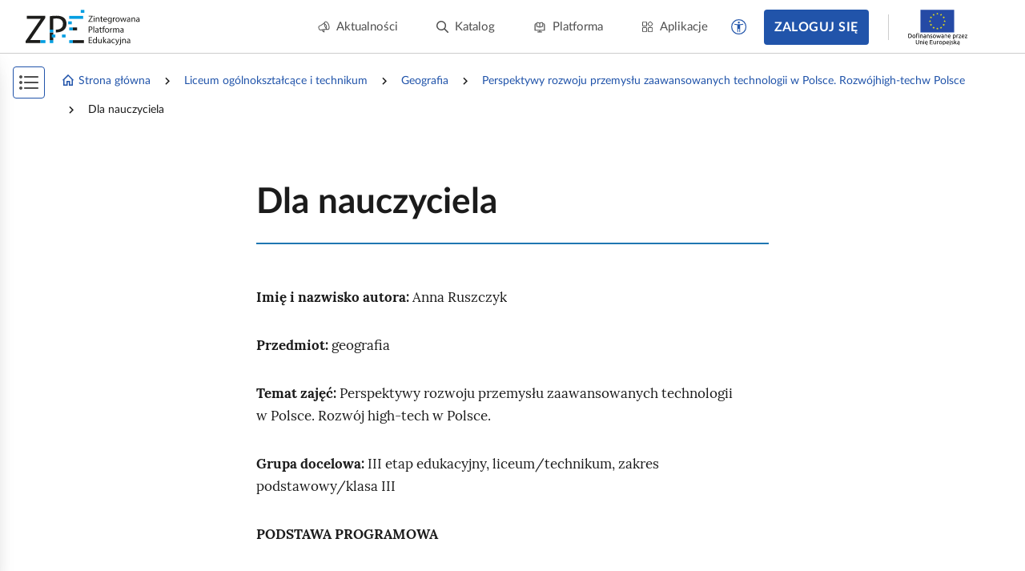

--- FILE ---
content_type: text/html; charset=UTF-8
request_url: https://zpe.gov.pl/a/dla-nauczyciela/D1Fg5PsXz
body_size: 8371
content:
<!DOCTYPE html>
<html lang="pl" data-wcag-font-size="100">
<head>
    <meta charset="utf-8">
    <meta http-equiv="X-UA-Compatible" content="IE=edge">
    <meta name="viewport" content="width=device-width, initial-scale=1, user-scalable=yes, maximum-scale=5">
    <link rel="shortcut icon" type="image/x-icon" href="https://static.zpe.gov.pl/portal/assets/3176/img/favicon.ico"/>
    <title>
        
                            
        Dla nauczyciela  -  Perspektywy rozwoju przemysłu zaawansowanych technologii w Polsce. Rozwój high‑tech w Polsce - zpe.gov.pl    </title>
    <meta name="description"
          content="E‑podręczniki to bezpłatne i dostępne dla wszystkich materiały edukacyjne.">
    <link rel="shortcut icon" href="/static/img/favicon.ico">
    <link rel="icon" href="/static/img/favicon.ico">

    <script type="text/javascript" src="/config.js"></script>

            <link rel="stylesheet" href="https://static.zpe.gov.pl/lms-kursy/asset/3682/appNotifications.css">
    
            <script src="https://static.zpe.gov.pl/lms-kursy/asset/3682/appNotifications.js"></script>
    
        <script type="text/javascript" src="https://static.zpe.gov.pl/portal/assets/3176/c/mathjax/es5/tex-mml-chtml.js"></script><script type="text/javascript" src="https://static.zpe.gov.pl/portal/assets/3176/c/header.js"></script><link rel="stylesheet" href="https://static.zpe.gov.pl/portal/assets/3176/c/header.css"><link rel="stylesheet" href="https://static.zpe.gov.pl/portal/assets/3176/c/main.css"><link rel="stylesheet" href="https://static.zpe.gov.pl/portal/assets/3176/c/style.css">
    
    <!-- Global site tag (gtag.js) - Google Analytics -->
    <script async src="https://www.googletagmanager.com/gtag/js?id=UA-135367972-1"></script>
    <script>
        window.dataLayer = window.dataLayer || [];
        function gtag() {
            dataLayer.push(arguments);
        }
        gtag('js', new Date());
        gtag('config', 'UA-135367972-1');
    </script>
    <script>
    window.APP_VERSION = 3176;
</script>
<script>
    CpDocumentApp.domain = (function stripHost(domain) {
        var pos = domain.split('.');
        var p2 = pos.pop();
        var p1 = pos.pop();

        if (-1 !== ['gov'].indexOf(p1)) {
            var p3 = pos.pop();
            p1 = p3 ? (p3 + '.' + p1) : p1;
        }

        return p1 ? (p1 + '.' + p2) : p2;
    })(document.domain);
    try {
        document.domain = CpDocumentApp.domain;
    } catch (e) {
        console.error(e);
    }

    requirejs.onError = function (err) {
        console.error(err);
    };
    define('messageApi.ready', ['modules/api/apilistener', 'reader.api'], function (apilistener, ReaderApi) {
        var ra = new ReaderApi(require, true, null);
        apilistener({}, window, null, ra, {}, {});
    });

    var volatileStorage = new CpStorage();
    volatileStorage.addWrapper(new CpStorageLocalstorageWrapper());
    var persistentStorage = new CpStorage();
        if (localStorage.getItem('AUTH_IS_LOGGED')) {
        window.define('reader.internal.auth', {
            'authenticated': true,
            'username': 'użytkownik'
        });
        let domain = window.CP_CONFIGURATION.host.lms + 'api/v1';
        persistentStorage.addWrapper(
            new CpStorageCacheWrapper(
                new CpStorageLoggedUser({
                    fetch: domain + ((function(a) { a=Cp.extend({},a); var r = "\/storage\/fetch"+(a["document"]?("\/"+a["document"]):"\/D1Fg5PsXz")+(a["language"]?("\/"+a["language"]):"\/pl"); delete a["language"];delete a["document"]; return r + '?' + CpWebUtils.arrayToURI(a); }))(),
                    save: domain + ((function(a) { a=Cp.extend({},a); var r = "\/storage\/save"+(a["document"]?("\/"+a["document"]):"\/D1Fg5PsXz")+(a["language"]?("\/"+a["language"]):"\/pl"); delete a["language"];delete a["document"]; return r + '?' + CpWebUtils.arrayToURI(a); }))(),
                    fetchFile: domain + ((function(a) { a=Cp.extend({},a); var r = "\/file-storage\/fetch"+(a["document"]?("\/"+a["document"]):"\/D1Fg5PsXz")+(a["language"]?("\/"+a["language"]):"\/pl"); delete a["language"];delete a["document"]; return r + '?' + CpWebUtils.arrayToURI(a); }))(),
                    saveFile: domain + ((function(a) { a=Cp.extend({},a); var r = "\/file-storage\/save"+(a["document"]?("\/"+a["document"]):"\/D1Fg5PsXz")+(a["language"]?("\/"+a["language"]):"\/pl"); delete a["language"];delete a["document"]; return r + '?' + CpWebUtils.arrayToURI(a); }))(),
                })
            )
        );
    } else {
        window.define('reader.internal.auth', {
            'authenticated': false,
            'username': 'niezalogowany'
        });
        persistentStorage.addWrapper(new CpStorageLocalstorageWrapper());
    }
    
    define('reader.internal.storage.volatile', volatileStorage);
    define('reader.internal.storage.persistent', persistentStorage);

    define('reader.app', ['underscore', 'jquery', 'jquery.ba-throttle-debounce', 'backbone', 'device_detection', 'common_base', 'libs/jquery.tooltipsy', 'reader.api', 'modules/cp/womi', 'messageApi.ready'], Cp.noop);
</script>

    <script>

    </script>
</head>
<body class="no-transition  ">

    <div id="header"></div>


<div class="sidebar-visible-overlay"></div>

    <div
        class="document-navigation wrapper wrapper--wide2 has-share-panel has-project-toc-sidebar">
        <div class="wrapper_content">
            <div class="document-navigation_breadcrumb hidden-xs" style="flex-wrap: wrap">
                                    <div class="d-flex f-align-center">
                        
                                                    <a class="document-navigation_breadcrumb-item"
                               href="/">
                                                                    <span class="document-navigation_breadcrumb-icon">
                                        <span class="mdi mdi-home-outline d-flex"></span>                                    </span>
                                
                                Strona główna                            </a>
                                            </div>
                                    <div class="d-flex f-align-center">
                                                    <span
                                class="document-navigation_breadcrumb-divider d-flex mdi mdi-chevron-right mdi-18px"></span>
                        
                                                    <a class="document-navigation_breadcrumb-item"
                               href="/szukaj?stage=E4">
                                
                                Liceum ogólnokształcące i technikum                            </a>
                                            </div>
                                    <div class="d-flex f-align-center">
                                                    <span
                                class="document-navigation_breadcrumb-divider d-flex mdi mdi-chevron-right mdi-18px"></span>
                        
                                                    <a class="document-navigation_breadcrumb-item"
                               href="/szukaj?stage=E4&subject=Geografia LICEUM/TECHNIKUM">
                                
                                Geografia                            </a>
                                            </div>
                                    <div class="d-flex f-align-center">
                                                    <span
                                class="document-navigation_breadcrumb-divider d-flex mdi mdi-chevron-right mdi-18px"></span>
                        
                                                    <a class="document-navigation_breadcrumb-item"
                               href="/b/PEHEnazya">
                                
                                Perspektywy rozwoju przemysłu zaawansowanych technologii w Polsce. Rozwój <span lang="en">high‑tech</span> w Polsce                            </a>
                                            </div>
                                    <div class="d-flex f-align-center">
                                                    <span
                                class="document-navigation_breadcrumb-divider d-flex mdi mdi-chevron-right mdi-18px"></span>
                        
                                                    <span class="document-navigation_breadcrumb-item">
                                
                                Dla nauczyciela                            </span>
                                            </div>
                            </div>
            <a class="document-navigation_back" href="javascript:history.go(-1)">
                <span class="d-flex mdi mdi-chevron-left mdi-18px mr-1"></span>
                <span>Powrót</span>
            </a>
        </div>
    </div>

<div role="main" class="page-wrapper" id="content">
    <script>
    window.PAGE_DATA = {"project":{"id":"PEHEnazya","isEmaterial":true,"manifestUrl":"https:\/\/zpe.gov.pl\/api\/v1\/project\/PEHEnazya\/pl\/manifest"}}</script>
<script>
    window.DOCUMENT_DATA = {"project":{"id":"PEHEnazya"},"document":{"id":"D1Fg5PsXz"}}</script>


    <div id="sidebar_app"></div>
    <div id="switch-bar-article"></div>

<div
    class="main-section-content main-section-content--article   main-section-content--article__no-left-padding"
    id="collection-metadata"
    data-collection-variant="student"
    data-pageinfo="{&quot;siblings&quot;:{&quot;prevSibling&quot;:{&quot;name&quot;:&quot;Sprawd\u017a si\u0119&quot;,&quot;link&quot;:&quot;\/a\/sprawdz-sie\/D1AP9xyBp&quot;},&quot;nextSibling&quot;:{&quot;name&quot;:&quot;&quot;,&quot;link&quot;:&quot;&quot;}}}"
    data-project-info="{&quot;project&quot;:&quot;PEHEnazya&quot;,&quot;document&quot;:&quot;D1Fg5PsXz&quot;,&quot;projectType&quot;:&quot;e_material_with_toc&quot;,&quot;teacherEditEnabled&quot;:true,&quot;materialBuilderEnabled&quot;:true}">
    <div class="animation-reload_header" style="display: none;">
        <div class="wrapper">
            <div class="wrapper_content">
                <div class="page-header page-header--previous">
                                            <h1>Sprawdź się</h1>
                                    </div>

                <div class="page-header page-header--next">
                                    </div>

                <div class="animation-reload_icon">
                    <i class="mdi mdi-refresh" aria-hidden="true"></i>
                </div>
            </div>
        </div>
    </div>

    <div class="animation-reload_page">
        <div class="page-content document-body" role="article" id="main-content">
            <div class="page-container"><div class="wrapper" data-editor-no-parse=""><div class="wrapper_content"><div class="page-header page-header--current"><h1>Dla nauczyciela</h1></div></div></div><div class="wrapper"><span data-specifier-type="section1-weak"><span data-alternative=""></span><span data-value=""></span></span> <span data-editor-params=""></span><div class="wrapper_content"><p id="D1Fg5PsXz_pl_main__3" data-id="D1Fg5PsXz_pl_main__3"><strong>Imię i nazwisko autora:</strong> Anna Ruszczyk</p><p id="D1Fg5PsXz_pl_main__5" data-id="D1Fg5PsXz_pl_main__5"><strong>Przedmiot:</strong> geografia</p><p id="D1Fg5PsXz_pl_main__7" data-id="D1Fg5PsXz_pl_main__7"><strong>Temat zajęć:</strong> Perspektywy rozwoju przemysłu zaawansowanych technologii w Polsce. Rozwój <span class="foreign" lang="en">high‑tech</span> w Polsce.</p><p id="D1Fg5PsXz_pl_main__A" data-id="D1Fg5PsXz_pl_main__A"><strong>Grupa docelowa:</strong> III etap edukacyjny, liceum/technikum, zakres podstawowy/klasa III</p><p id="D1Fg5PsXz_pl_main__C" data-id="D1Fg5PsXz_pl_main__C"><strong>PODSTAWA PROGRAMOWA</strong></p><p id="D1Fg5PsXz_pl_main__E" data-id="D1Fg5PsXz_pl_main__E">Zakres podstawowy:</p><p id="D1Fg5PsXz_pl_main__F" data-id="D1Fg5PsXz_pl_main__F">XV. Społeczeństwo i gospodarka Polski: rozmieszczenie ludności i struktura demograficzna, saldo migracji, struktura zatrudnienia i bezrobocie, urbanizacja i sieć osadnicza, warunki rozwoju rolnictwa, restrukturyzacja przemysłu, sieć transportowa, atrakcyjność turystyczna.</p><p id="D1Fg5PsXz_pl_main__G" data-id="D1Fg5PsXz_pl_main__G">Uczeń:</p><ol start="11" data-id="D1Fg5PsXz_pl_main__H" style="list-style-type: decimal" data-editor-list-style="decimal">
  <li data-id="D1Fg5PsXz_pl_main__I"><p id="D1Fg5PsXz_pl_main__J" data-id="D1Fg5PsXz_pl_main__J">na podstawie źródeł weryfikuje hipotezy dotyczące perspektyw rozwoju przemysłu zaawansowanych technologii w Polsce.</p></li>
</ol><p id="D1Fg5PsXz_pl_main__K" data-id="D1Fg5PsXz_pl_main__K"><strong>Kształtowane kompetencje kluczowe</strong></p><ul data-id="D1Fg5PsXz_pl_main__M">
  <li data-id="D1Fg5PsXz_pl_main__N"><p id="D1Fg5PsXz_pl_main__O" data-id="D1Fg5PsXz_pl_main__O">kompetencje w zakresie rozumienia i tworzenia informacji,</p></li>
  <li data-id="D1Fg5PsXz_pl_main__P"><p id="D1Fg5PsXz_pl_main__Q" data-id="D1Fg5PsXz_pl_main__Q">kompetencje matematyczne oraz kompetencje w zakresie nauk przyrodniczych, technologii i inżynierii,</p></li>
  <li data-id="D1Fg5PsXz_pl_main__R"><p id="D1Fg5PsXz_pl_main__S" data-id="D1Fg5PsXz_pl_main__S">kompetencje cyfrowe,</p></li>
  <li data-id="D1Fg5PsXz_pl_main__T"><p id="D1Fg5PsXz_pl_main__U" data-id="D1Fg5PsXz_pl_main__U">kompetencje osobiste, społeczne i w zakresie umiejętności uczenia się.</p></li>
</ul><p id="D1Fg5PsXz_pl_main__V" data-id="D1Fg5PsXz_pl_main__V"><strong>Cele operacyjne</strong></p><p id="D1Fg5PsXz_pl_main__X" data-id="D1Fg5PsXz_pl_main__X">Uczeń:</p><ul data-id="D1Fg5PsXz_pl_main__Y">
  <li data-id="D1Fg5PsXz_pl_main__Z"><p id="D1Fg5PsXz_pl_main__10" data-id="D1Fg5PsXz_pl_main__10">wyjaśnia, jaka jest istota przemysłu zaawansowanych technologii (<span class="foreign" lang="en">high‑tech</span>),</p></li>
  <li data-id="D1Fg5PsXz_pl_main__12"><p id="D1Fg5PsXz_pl_main__13" data-id="D1Fg5PsXz_pl_main__13">wymienia i opisuje cechy przemysłu <span class="foreign" lang="en">high‑tech</span>,</p></li>
  <li data-id="D1Fg5PsXz_pl_main__15"><p id="D1Fg5PsXz_pl_main__16" data-id="D1Fg5PsXz_pl_main__16">charakteryzuje stan przemysłu zaawansowanych technologii w Polsce.</p></li>
</ul><p id="D1Fg5PsXz_pl_main__17" data-id="D1Fg5PsXz_pl_main__17"><strong>Strategie nauczania:</strong> konstruktywizm, konektywizm</p><p id="D1Fg5PsXz_pl_main__19" data-id="D1Fg5PsXz_pl_main__19"><strong>Metody nauczania:</strong> burza mózgów, pogadanka, dyskusja, metaplan, metody operatywne (praca z mapą, tekstem e‑materiału, filmem edukacyjnym)</p><p id="D1Fg5PsXz_pl_main__1B" data-id="D1Fg5PsXz_pl_main__1B"><strong>Formy zajęć:</strong> praca indywidualna, praca w parach, praca w grupach, praca na forum klasy</p><p id="D1Fg5PsXz_pl_main__1D" data-id="D1Fg5PsXz_pl_main__1D"><strong>Środki dydaktyczne:</strong> tablica interaktywna/monitor dotykowy/tablety, e‑materiał, atlas, podręcznik, mapa fizyczna świata i Polski</p><p id="D1Fg5PsXz_pl_main__1F" data-id="D1Fg5PsXz_pl_main__1F"><strong>Materiały pomocnicze</strong></p><p id="D1Fg5PsXz_pl_main__1H" data-id="D1Fg5PsXz_pl_main__1H">Anna Świdurska – Kształtowanie się przemysłu wysokiej techniki w Polsce, Uniwersytet im. Adama Mickiewicza w Poznaniu Prace Komisji Geografii Przemysłu nr 13, Warszawa–Kraków 2009.</p><p id="D1Fg5PsXz_pl_main__1I" data-id="D1Fg5PsXz_pl_main__1I"><em>Polski przemysł <span class="foreign" lang="en">high‑tech</span>...</em>: sprawynauki.edu.pl/archiwum/dzialy‑wyd‑elektron/304‑nauka‑i-gospodarka‑el/2488‑polski‑przemys‑high‑tech‑moliwoci‑i-bariery‑rozwoju</p><p id="D1Fg5PsXz_pl_main__1L" data-id="D1Fg5PsXz_pl_main__1L"><em>Miasta o największym potencjale dla rozwoju sektora <span class="foreign" lang="en">high‑tech</span> w Polsce</em>: rynekpracy.pl/artykuly/miasta‑o-najwiekszym‑potencjale‑dla‑rozwoju‑sektora‑wysokich‑technologii‑w-polsce</p><p id="D1Fg5PsXz_pl_main__1O" data-id="D1Fg5PsXz_pl_main__1O"><strong>PRZEBIEG LEKCJI</strong></p><p id="D1Fg5PsXz_pl_main__1Q" data-id="D1Fg5PsXz_pl_main__1Q"><strong>Faza wprowadzająca</strong></p><ul data-id="D1Fg5PsXz_pl_main__1S">
  <li data-id="D1Fg5PsXz_pl_main__1T"><p id="D1Fg5PsXz_pl_main__1U" data-id="D1Fg5PsXz_pl_main__1U">Czynności organizacyjne.</p></li>
  <li data-id="D1Fg5PsXz_pl_main__1V"><p id="D1Fg5PsXz_pl_main__1W" data-id="D1Fg5PsXz_pl_main__1W">Burza mózgów – nauczyciel rozdaje karteczki samoprzylepne i prosi uczniów o napisanie skojarzeń do hasła <em>przemysł zaawansowanych technologii</em>.</p></li>
  <li data-id="D1Fg5PsXz_pl_main__1Y"><p id="D1Fg5PsXz_pl_main__1Z" data-id="D1Fg5PsXz_pl_main__1Z">Uczniowie karteczki z zapisanymi informacjami przyczepiają do tablicy.</p></li>
  <li data-id="D1Fg5PsXz_pl_main__20"><p id="D1Fg5PsXz_pl_main__21" data-id="D1Fg5PsXz_pl_main__21">Następuje analiza i grupowanie informacji. Nauczyciel na tablicy rysuje okręgi, które odpowiadają kategoriom (np. cechy, gałęzie, mocne i słabe strony przemysłu <span class="foreign" lang="en">high‑tech</span>). Liczba kategorii uzależniona jest od informacji wypisanych przez uczniów na karteczkach. Gdy na tablicy brakuje elementarnych skojarzeń z przemysłem <span class="foreign" lang="en">high‑tech</span> nauczyciel podczas analizy podaje je na forum klasy i umieszcza w okręgach.</p></li>
  <li data-id="D1Fg5PsXz_pl_main__24"><p id="D1Fg5PsXz_pl_main__25" data-id="D1Fg5PsXz_pl_main__25">Krótka pogadanka na temat przemysłu zaawansowanych technologii – nauczyciel poleca, by uczniowie skorzystali z informacji, które wypisali na karteczkach.</p></li>
  <li data-id="D1Fg5PsXz_pl_main__26"><p id="D1Fg5PsXz_pl_main__27" data-id="D1Fg5PsXz_pl_main__27">Nauczyciel podaje temat i cele lekcji.</p></li>
</ul><p id="D1Fg5PsXz_pl_main__28" data-id="D1Fg5PsXz_pl_main__28"><strong>Faza realizacyjna</strong></p><ul data-id="D1Fg5PsXz_pl_main__2A">
  <li data-id="D1Fg5PsXz_pl_main__2B"><p id="D1Fg5PsXz_pl_main__2C" data-id="D1Fg5PsXz_pl_main__2C">Nauczyciel prosi uczniów, aby - korzystając z tekstu e‑materiału - odpowiedzieli na pytania: czym jest przemysł zaawansowanych technologii?, jakie są jego cechy, gdzie na świecie rozwija się najlepiej?</p></li>
  <li data-id="D1Fg5PsXz_pl_main__2D"><p id="D1Fg5PsXz_pl_main__2E" data-id="D1Fg5PsXz_pl_main__2E">Uczniowie, pracując w parach, znajdują odpowiedzi, przedstawiają je na forum klasy, miejsca rozwoju przemysłu zaawansowanych technologii wskazują na mapie świata.</p></li>
  <li data-id="D1Fg5PsXz_pl_main__2F"><p id="D1Fg5PsXz_pl_main__2G" data-id="D1Fg5PsXz_pl_main__2G">Nauczyciel prosi o przypomnienie czynników lokalizacji przemysłu, zadaje pytanie: czy te czynniki lokalizacji dotyczą także przemysłu zaawansowanych technologii?</p></li>
  <li data-id="D1Fg5PsXz_pl_main__2H"><p id="D1Fg5PsXz_pl_main__2I" data-id="D1Fg5PsXz_pl_main__2I">Krótka dyskusja na temat czynników lokalizacji przemysłu zaawansowanych technologii.</p></li>
  <li data-id="D1Fg5PsXz_pl_main__2J"><p id="D1Fg5PsXz_pl_main__2K" data-id="D1Fg5PsXz_pl_main__2K">Nauczyciel przedstawia uczniom problem do rozwiązania – jak obecnie rozwija się przemysł zaawansowanych technologii w Polsce i jakie są perspektywy jego dalszego rozwoju w naszym kraju?</p></li>
  <li data-id="D1Fg5PsXz_pl_main__2L"><p id="D1Fg5PsXz_pl_main__2M" data-id="D1Fg5PsXz_pl_main__2M">Następnie wyjaśnia, że rozpatrywany problem uczniowie będą analizować w grupach metodą metaplanu – muszą sformułować odpowiedzi na trzy zasadnicze pytania: jak jest?, jak powinno być?, co należy zrobić, aby w przyszłości było lepiej (czyli tak, jak być powinno)?</p></li>
  <li data-id="D1Fg5PsXz_pl_main__2N"><p id="D1Fg5PsXz_pl_main__2O" data-id="D1Fg5PsXz_pl_main__2O">Nauczyciel prosi również, aby przed rozpoczęciem pracy uczniowie (już w grupach) zapoznali się z filmem edukacyjnym zawartym w e‑materiale.</p></li>
  <li data-id="D1Fg5PsXz_pl_main__2P"><p id="D1Fg5PsXz_pl_main__2Q" data-id="D1Fg5PsXz_pl_main__2Q">Uczniowie dyskutują nad przedstawionym problemem, wykorzystują polecony film (samouczek), tworzą plakat (w formie metaplanu).</p></li>
  <li data-id="D1Fg5PsXz_pl_main__2R"><p id="D1Fg5PsXz_pl_main__2S" data-id="D1Fg5PsXz_pl_main__2S">Przedstawiciele grup prezentują plakat.</p></li>
  <li data-id="D1Fg5PsXz_pl_main__2T"><p id="D1Fg5PsXz_pl_main__2U" data-id="D1Fg5PsXz_pl_main__2U">Po wysłuchaniu wszystkich przedstawicieli grup nauczyciel inicjuje dyskusję o roli przemysłu zaawansowanych technologii i perspektywach jego rozwoju w Polsce oraz o związkach między wielkością nakładów finansowych na B+R a poziomem rozwoju przemysłu zaawansowanych technologii.</p></li>
</ul><p id="D1Fg5PsXz_pl_main__2V" data-id="D1Fg5PsXz_pl_main__2V"><strong>Faza podsumowująca</strong></p><ul data-id="D1Fg5PsXz_pl_main__2X">
  <li data-id="D1Fg5PsXz_pl_main__2Y"><p id="D1Fg5PsXz_pl_main__2Z" data-id="D1Fg5PsXz_pl_main__2Z">Nauczyciel podsumowuje etapy lekcji, zestawiając je z założonymi celami – ocenia pracę uczniów i ich zaangażowanie.</p></li>
  <li data-id="D1Fg5PsXz_pl_main__30"><p id="D1Fg5PsXz_pl_main__31" data-id="D1Fg5PsXz_pl_main__31">Następnie nauczyciel wprowadza do fazy ćwiczeń na podstawie poznanego materiału – uczniowie indywidualnie wykonują wskazane ćwiczenia z e‑materiału.</p></li>
  <li data-id="D1Fg5PsXz_pl_main__32"><p id="D1Fg5PsXz_pl_main__33" data-id="D1Fg5PsXz_pl_main__33">Uczniowie dzielą się swoimi doświadczeniami – co było łatwe, trudne, ciekawe, jakie widzą możliwości zastosowania zdobytej wiedzy.</p></li>
</ul><p id="D1Fg5PsXz_pl_main__34" data-id="D1Fg5PsXz_pl_main__34"><strong>Praca domowa</strong></p><p id="D1Fg5PsXz_pl_main__36" data-id="D1Fg5PsXz_pl_main__36">Znajdź informacje o gałęziach przemysłu zaawansowanych technologii występujących w regionie, w którym mieszkasz. Jakie widzisz możliwości i perspektywy rozwoju przemysłu zaawansowanych technologii w twoim regionie?</p><p id="D1Fg5PsXz_pl_main__37" data-id="D1Fg5PsXz_pl_main__37"><strong>Wskazówki metodyczne opisujące różne zastosowania danego multimedium</strong></p><ul data-id="D1Fg5PsXz_pl_main__39">
  <li data-id="D1Fg5PsXz_pl_main__3A"><p id="D1Fg5PsXz_pl_main__3B" data-id="D1Fg5PsXz_pl_main__3B">film edukacyjny (samouczek) można wykorzystać do samodzielnej pracy ucznia w domu,</p></li>
  <li data-id="D1Fg5PsXz_pl_main__3C"><p id="D1Fg5PsXz_pl_main__3D" data-id="D1Fg5PsXz_pl_main__3D">film edukacyjny można wykorzystać na lekcji dotyczącej m.in. gospodarczych i społecznych skutków rozwoju nowoczesnego przemysłu na świecie (zakres podstawowy dział XI.2).</p></li>
</ul></div><div class="wrapper_comments-container" data-editor-no-parse=""></div></div></div>            <script>
                (function () {
                    for (var o of $('[data-object-src]')) {
                        var src = o.getAttribute('data-object-src');
                        if (src.startsWith('https://static.')) {
                            var url = new URL(src);
                            url.host = url.host.replace(/^static\./, '')
                            url.pathname = '/static-data' + url.pathname
                            o.setAttribute('data-object-src', url.toString());
                        }
                    }
                })();
            </script>
        </div>

        
                    <div class="wrapper">
                <div class="wrapper_content">
                    <div class="page-nav-footer">
                                                    <div class="page-nav-footer__item page-nav-footer__item--prev">
                                <a href="/a/sprawdz-sie/D1AP9xyBp" class="page-nav-footer__btn"
                                   aria-label="Poprzednia strona"
                                   title="Poprzednia strona" data-course-prev-btn>
                                    <span class="mdi mdi-chevron-left"></span>
                                    <span class="page-nav-footer__label">
                                        Sprawdź się                                    </span>
                                </a>
                            </div>
                                                                                                                                        <div class="page-nav page-nav--bottom"></div>
                                                                        </div>
                </div>
            </div>
            </div>
</div>

<script type="text/javascript">
    (function () {
        $('.print-button').show();

        $('body').addClass('preload');
        $('#main-content').find('.elearning_exercise__title').filter(function () {
            return $(this).siblings().length == 0;
        }).parent().remove();

        $('.switch--sidebar').on('click', function () {
            if ($('body').hasClass('no-sidebar')) {
                $('body').removeClass('no-sidebar');
                $('.sidebar-menu').attr('aria-hidden', false).find('.course-list_node').attr('tabindex', 0);
            } else {
                $('body').addClass('no-sidebar');
                $('.sidebar-menu').attr('aria-hidden', true).find('.course-list_node').attr('tabindex', -1);
            }

        }).keyup(function (event) {
            if (CpKeyboard.checkCode(event, 'enter')) {
                $(this).click();
            }
        });

        $(document).on('click', '.nav li > i, .nav li .nav-item', function () {
            var el = $(this).closest('li');

            if (el.find('.nav_dropdown').hasClass('active')) {
                el.find('.nav_dropdown').removeClass('active');
            } else {
                el.parent().find('.nav_dropdown').removeClass('active');
                el.find('.nav_dropdown').addClass('active');
            }
        });

        var exerciseResultCollector = null; // to remove

        let storage = new LocalStorageExerciseStorage();

        console.warn("DEBUG", ((function(a) { a=Cp.extend({},a); var r = "\/storage\/fetch"+(a["document"]?("\/"+a["document"]):"\/D1Fg5PsXz")+(a["language"]?("\/"+a["language"]):"\/pl"); delete a["language"];delete a["document"]; return r + '?' + CpWebUtils.arrayToURI(a); }))());

        if (localStorage.getItem('AUTH_IS_LOGGED')) {
            let domain = window.CP_CONFIGURATION.host.lms + 'api/v1';
            storage = new ZPEApiExerciseStorage(
                httpReader,
                {
                    fetch: domain + ((function(a) { a=Cp.extend({},a); var r = "\/storage\/fetch"+(a["document"]?("\/"+a["document"]):"\/D1Fg5PsXz")+(a["language"]?("\/"+a["language"]):"\/pl"); delete a["language"];delete a["document"]; return r + '?' + CpWebUtils.arrayToURI(a); }))(),
                    save: domain + ((function(a) { a=Cp.extend({},a); var r = "\/storage\/save"+(a["document"]?("\/"+a["document"]):"\/D1Fg5PsXz")+(a["language"]?("\/"+a["language"]):"\/pl"); delete a["language"];delete a["document"]; return r + '?' + CpWebUtils.arrayToURI(a); }))(),
                    fetchFile: domain + ((function(a) { a=Cp.extend({},a); var r = "\/file-storage\/fetch"+(a["document"]?("\/"+a["document"]):"\/D1Fg5PsXz")+(a["language"]?("\/"+a["language"]):"\/pl"); delete a["language"];delete a["document"]; return r + '?' + CpWebUtils.arrayToURI(a); }))(),
                    saveFile: domain + ((function(a) { a=Cp.extend({},a); var r = "\/file-storage\/save"+(a["document"]?("\/"+a["document"]):"\/D1Fg5PsXz")+(a["language"]?("\/"+a["language"]):"\/pl"); delete a["language"];delete a["document"]; return r + '?' + CpWebUtils.arrayToURI(a); }))(),
                }
            );
        }

        let app = new CpCourseApp($('body'), storage, exerciseResultCollector, null, Object.assign({"layoutEngine":null,"siblings":{"prevSibling":{"name":"Sprawd\u017a si\u0119","link":"\/a\/sprawdz-sie\/D1AP9xyBp"},"nextSibling":{"name":"","link":""}}},
                {
                    pageLoader: function (url, http) {
                        return http.get(url).then(resp => {
                            let pagesContainer = $('#collection-metadata', resp.data);
                            pagesContainer.find('.page-nav-footer').addClass('layout-mode');

                            app._documentApp.updateDOM(pagesContainer);
                            let pageInfo = JSON.parse(pagesContainer.attr('data-pageinfo'));

                            return {
                                content: pagesContainer[0],
                                info: pageInfo
                            };
                        })
                    }
                }));

        app.setLanguage("pl");
        app.setContrast(Number(localStorage.getItem('contrast') || 0));
        app.setVersion(3176);
        app.setLocale("pl");
        app.setI18N(window.CP_CONFIGURATION.i18n);
        app.enableNoContentPlaceholder(true);

        let docCode = 'D1Fg5PsXz';

        app._documentApp.setInteractiveTestsCallbacks(null, null, function (testKey, result, level) {
            // save in game mode
            console.log("[article] SAVE GAME CALLBACK", testKey, result, level);

            $.post('/result-storage/save-game/' + testKey + '/' + docCode + '/pl', {
                data: {
                    "result": result,
                    "level": level
                }
            }, function (data) {
                console.log("Game saved!", data);
            })
        });

        app.init();

        $('.test-interactive').each(function (k, interactiveTest) {
            var testId = $(interactiveTest).attr('id');
            $.post('/result-storage/fetch-game/' + testId + '/' + docCode + '/pl', {}, function (data) {
                if (data && data.length !== 0) {
                    app._documentApp.setInteractiveTestLastScore(data.result, data.currentLevel);
                }
            })
        });

        $('.figure:not([galleryid]) .figure_img').attr('tabindex', 0).before('<span class="sr-only">Kliknij, aby uruchomić podgląd</span>').keyup(function (event) {
            if (CpKeyboard.checkCode(event, 'enter')) {
                $(this).click();
            }
        });

        // X
        // $('p[id], h1[id], h2[id], h3[id], h4[id], h5[id], h6[id], .page-header h1, .elearning_exercise__title, .note__title').attr('tabindex', 0);

        $(document).ready(function () {
            // resources should have ID, not only data-id
            $('[data-id]').each(function (k, v) {
                if ($(v).attr('id')) {
                    return;
                }

                if ($(v).attr('data-id')) {
                    $(v).attr('id', $(v).attr('data-id'));
                }
            });

            let currentUrl = new URL(window.location.href);
            if (currentUrl.searchParams.get('goToResource')) {
                let resourceCode = currentUrl.searchParams.get('goToResource');

                let resourceElem = $('[data-resource-id="' + resourceCode + '"]');
                if (!resourceElem) {
                    console.warn("Resource from goToResource param not found: " + resourceCode);
                } else {
                    window.location.href = '#' + (resourceElem.attr('id'));
                }
            }
        });

        $('body').removeClass('preload');
    })();
</script>

<div id="document-app"></div>
</div>

<div id="bottom-buttons" aria-label="Przyciski zgłoś problem i filmy instruktażowe" role="complementary">
</div>

    <div id="footer_app"></div>
</body>

</html>


--- FILE ---
content_type: application/javascript
request_url: https://static.zpe.gov.pl/portal/f/app/core/plugin-legacy-womi/13U73NVU/dist/entry.js
body_size: 1785
content:
define(["jquery"],(e=>(()=>{"use strict";var t={404:t=>{t.exports=e}},n={};function i(e){var o=n[e];if(void 0!==o)return o.exports;var r=n[e]={exports:{}};return t[e](r,r.exports,i),r.exports}i.n=e=>{var t=e&&e.__esModule?()=>e.default:()=>e;return i.d(t,{a:t}),t},i.d=(e,t)=>{for(var n in t)i.o(t,n)&&!i.o(e,n)&&Object.defineProperty(e,n,{enumerable:!0,get:t[n]})},i.o=(e,t)=>Object.prototype.hasOwnProperty.call(e,t),i.r=e=>{"undefined"!=typeof Symbol&&Symbol.toStringTag&&Object.defineProperty(e,Symbol.toStringTag,{value:"Module"}),Object.defineProperty(e,"__esModule",{value:!0})};var o={};return(()=>{i.r(o),i.d(o,{default:()=>r});var e=i(404),t=i.n(e);function n(e){this.container=$(e),this.language=null}n.prototype.setLocale=function(e){this.language=e},n.prototype.init=function(){var e=this;window.require?window.require(["reader.app","modules/cp/womi","modules/i18n"],(function(t,n,i){e.language&&i.setLocale(e.language);try{var o=!1;$(window).on("hasObject",(function(){o=!0;try{window.parameterChange(window._womiObject.getParameters(),!0)}catch(e){}})),$(window).on("newParameters",(function(){if(o)try{window.parameterChange(window._womiObject.getParameters())}catch(e){}})),e.epContainer=new n.WOMIContainer({el:e.container}),e.epContainer.render()}catch(e){console.error("Cannot initialize womi",e)}})):console.error("Unable to init WOMI. Require js is not initialized")},n.prototype.resize=function(){if(this.epContainer)try{this.epContainer.callResize()}catch(e){console.warn(e)}};class r extends class{init(e,t,n){}onSystemEvent(e,t,n,i,o,r){}updateDOM(e,t,n){}destroyDOM(e,t,n){}deinit(e,t,n){}destroy(){}}{init(e,t,n){console.debug("LegacyPlayerPlugin init")}updateDOM(e,i,o){var r=this;t()(e).find(".womi-container").each((function(e,i){let o=t()(this).find("[data-object-engine]").attr("data-object-engine");if(o&&-1===o.indexOf("/")){var a=t()(this).data("cp-womi-obj");a||(a=new n(this),r._locale&&a.setLocale(r._locale),t()(this).data("cp-womi-obj",a),a.init(),t()(window).resize((function(){a.resize()})),t()(this).addClass("womi-container--legacy-support"),r.updateDOM(t()(this)))}})),t()(window).trigger("resize")}deinit(e,t,n){}}})(),o})()));
//# sourceMappingURL=entry.js.map

--- FILE ---
content_type: application/javascript
request_url: https://static.zpe.gov.pl/portal/f/app/core/plugin-lms-animations/8BUN4NKD/dist/entry.js
body_size: 5184
content:
!function(e,t){"object"==typeof exports&&"object"==typeof module?module.exports=t(require("jquery")):"function"==typeof define&&define.amd?define(["jquery"],t):"object"==typeof exports?exports.all=t(require("jquery")):e.all=t(e.jquery)}(self,(e=>(()=>{"use strict";var t={794:t=>{t.exports=e}},r={};function n(e){var o=r[e];if(void 0!==o)return o.exports;var i=r[e]={exports:{}};return t[e](i,i.exports,n),i.exports}n.n=e=>{var t=e&&e.__esModule?()=>e.default:()=>e;return n.d(t,{a:t}),t},n.d=(e,t)=>{for(var r in t)n.o(t,r)&&!n.o(e,r)&&Object.defineProperty(e,r,{enumerable:!0,get:t[r]})},n.o=(e,t)=>Object.prototype.hasOwnProperty.call(e,t),n.r=e=>{"undefined"!=typeof Symbol&&Symbol.toStringTag&&Object.defineProperty(e,Symbol.toStringTag,{value:"Module"}),Object.defineProperty(e,"__esModule",{value:!0})};var o={};return(()=>{function e(t){return e="function"==typeof Symbol&&"symbol"==typeof Symbol.iterator?function(e){return typeof e}:function(e){return e&&"function"==typeof Symbol&&e.constructor===Symbol&&e!==Symbol.prototype?"symbol":typeof e},e(t)}function t(t){var r=function(t,r){if("object"!=e(t)||!t)return t;var n=t[Symbol.toPrimitive];if(void 0!==n){var o=n.call(t,r||"default");if("object"!=e(o))return o;throw new TypeError("@@toPrimitive must return a primitive value.")}return("string"===r?String:Number)(t)}(t,"string");return"symbol"==e(r)?r:String(r)}function r(e,r){for(var n=0;n<r.length;n++){var o=r[n];o.enumerable=o.enumerable||!1,o.configurable=!0,"value"in o&&(o.writable=!0),Object.defineProperty(e,t(o.key),o)}}function i(e){if(void 0===e)throw new ReferenceError("this hasn't been initialised - super() hasn't been called");return e}function u(e){return u=Object.setPrototypeOf?Object.getPrototypeOf.bind():function(e){return e.__proto__||Object.getPrototypeOf(e)},u(e)}function a(e,t){return a=Object.setPrototypeOf?Object.setPrototypeOf.bind():function(e,t){return e.__proto__=t,e},a(e,t)}n.r(o),n.d(o,{default:()=>b});class c{init(e,t,r){}onSystemEvent(e,t,r,n,o){}updateDOM(e,t,r){}deinitDOM(e){}deinit(e,t,r){}destroy(){}}var f=n(794),l=n.n(f);function s(e,t){var r="undefined"!=typeof Symbol&&e[Symbol.iterator]||e["@@iterator"];if(!r){if(Array.isArray(e)||(r=function(e,t){if(!e)return;if("string"==typeof e)return d(e,t);var r=Object.prototype.toString.call(e).slice(8,-1);"Object"===r&&e.constructor&&(r=e.constructor.name);if("Map"===r||"Set"===r)return Array.from(e);if("Arguments"===r||/^(?:Ui|I)nt(?:8|16|32)(?:Clamped)?Array$/.test(r))return d(e,t)}(e))||t&&e&&"number"==typeof e.length){r&&(e=r);var n=0,o=function(){};return{s:o,n:function(){return n>=e.length?{done:!0}:{done:!1,value:e[n++]}},e:function(e){throw e},f:o}}throw new TypeError("Invalid attempt to iterate non-iterable instance.\nIn order to be iterable, non-array objects must have a [Symbol.iterator]() method.")}var i,u=!0,a=!1;return{s:function(){r=r.call(e)},n:function(){var e=r.next();return u=e.done,e},e:function(e){a=!0,i=e},f:function(){try{u||null==r.return||r.return()}finally{if(a)throw i}}}}function d(e,t){(null==t||t>e.length)&&(t=e.length);for(var r=0,n=new Array(t);r<t;r++)n[r]=e[r];return n}function y(t,r,n){return r=u(r),function(t,r){if(r&&("object"===e(r)||"function"==typeof r))return r;if(void 0!==r)throw new TypeError("Derived constructors may only return object or undefined");return i(t)}(t,p()?Reflect.construct(r,n||[],u(t).constructor):r.apply(t,n))}function p(){try{var e=!Boolean.prototype.valueOf.call(Reflect.construct(Boolean,[],(function(){})))}catch(e){}return(p=function(){return!!e})()}var b=function(e){function n(){var e,r,o,u;return function(e,t){if(!(e instanceof t))throw new TypeError("Cannot call a class as a function")}(this,n),e=y(this,n),r=i(e),u=!1,(o=t(o="editorMode"))in r?Object.defineProperty(r,o,{value:u,enumerable:!0,configurable:!0,writable:!0}):r[o]=u,e.debug=!1,e.offset=75,e}var o,u,c;return function(e,t){if("function"!=typeof t&&null!==t)throw new TypeError("Super expression must either be null or a function");e.prototype=Object.create(t&&t.prototype,{constructor:{value:e,writable:!0,configurable:!0}}),Object.defineProperty(e,"prototype",{writable:!1}),t&&a(e,t)}(n,e),o=n,(u=[{key:"init",value:function(e,t,r){var n=this;return console.debug("[Plugin] init",e,t,r),this.observer=new IntersectionObserver((function(e){return e.forEach((function(e){var t=l()(e.target);e.isIntersecting&&(t.removeClass("animated--hide"),n.observer.unobserve(e.target)),n.debug&&t.toggleClass("widget-debug-outline",!!e.isIntersecting)}))}),{rootMargin:"-".concat(this.offset,"px 0px -").concat(this.offset,"px 0px")}),this.editorMode=!!r.editorMode,t.loadCss(t.enginePath("dist/entry.css"))}},{key:"onSystemEvent",value:function(e,t){console.debug("[Plugin] onSystemEvent",e,t)}},{key:"updateDOM",value:function(e){if(!this.editorMode){var t,r=s(l()(e).find(".page-container .wrapper_content > *"));try{for(r.s();!(t=r.n()).done;){var n=t.value;this.isWithinViewport(n)||(n.classList.add("animated"),n.classList.add("animated--hide"),this.observer.observe(n))}}catch(e){r.e(e)}finally{r.f()}}}},{key:"isWithinViewport",value:function(e){var t=e.getBoundingClientRect();return t.top>=0&&t.top<=(window.innerHeight||document.documentElement.clientHeight)||t.bottom>=0&&t.bottom<=(window.innerHeight||document.documentElement.clientHeight)||t.top<=0&&t.bottom>=(window.innerHeight||document.documentElement.clientHeight)}},{key:"deinitDOM",value:function(e){}},{key:"destroy",value:function(e){this.observer.disconnect()}}])&&r(o.prototype,u),c&&r(o,c),Object.defineProperty(o,"prototype",{writable:!1}),n}(c)})(),o})()));

--- FILE ---
content_type: application/javascript
request_url: https://static.zpe.gov.pl/portal/f/app/core/plugin-gallery/DRAZMRBH/dist/entry.js
body_size: 106694
content:
!function(e,t){"object"==typeof exports&&"object"==typeof module?module.exports=t(require("jquery")):"function"==typeof define&&define.amd?define(["jquery"],t):"object"==typeof exports?exports.all=t(require("jquery")):e.all=t(e.jquery)}(self,(e=>(()=>{"use strict";var t={794:t=>{t.exports=e}},i={};function n(e){var r=i[e];if(void 0!==r)return r.exports;var s=i[e]={exports:{}};return t[e](s,s.exports,n),s.exports}n.n=e=>{var t=e&&e.__esModule?()=>e.default:()=>e;return n.d(t,{a:t}),t},n.d=(e,t)=>{for(var i in t)n.o(t,i)&&!n.o(e,i)&&Object.defineProperty(e,i,{enumerable:!0,get:t[i]})},n.o=(e,t)=>Object.prototype.hasOwnProperty.call(e,t),n.r=e=>{"undefined"!=typeof Symbol&&Symbol.toStringTag&&Object.defineProperty(e,Symbol.toStringTag,{value:"Module"}),Object.defineProperty(e,"__esModule",{value:!0})};var r={};return(()=>{function e(t){return e="function"==typeof Symbol&&"symbol"==typeof Symbol.iterator?function(e){return typeof e}:function(e){return e&&"function"==typeof Symbol&&e.constructor===Symbol&&e!==Symbol.prototype?"symbol":typeof e},e(t)}function t(t){var i=function(t,i){if("object"!=e(t)||!t)return t;var n=t[Symbol.toPrimitive];if(void 0!==n){var r=n.call(t,i||"default");if("object"!=e(r))return r;throw new TypeError("@@toPrimitive must return a primitive value.")}return("string"===i?String:Number)(t)}(t,"string");return"symbol"==e(i)?i:String(i)}function i(e,i){for(var n=0;n<i.length;n++){var r=i[n];r.enumerable=r.enumerable||!1,r.configurable=!0,"value"in r&&(r.writable=!0),Object.defineProperty(e,t(r.key),r)}}function s(t,i){if(i&&("object"===e(i)||"function"==typeof i))return i;if(void 0!==i)throw new TypeError("Derived constructors may only return object or undefined");return function(e){if(void 0===e)throw new ReferenceError("this hasn't been initialised - super() hasn't been called");return e}(t)}function o(e){return o=Object.setPrototypeOf?Object.getPrototypeOf.bind():function(e){return e.__proto__||Object.getPrototypeOf(e)},o(e)}function l(e,t){return l=Object.setPrototypeOf?Object.setPrototypeOf.bind():function(e,t){return e.__proto__=t,e},l(e,t)}n.r(r),n.d(r,{default:()=>q});class a{init(e,t,i){}onSystemEvent(e,t,i,n,r){}updateDOM(e,t,i){}deinitDOM(e){}deinit(e,t,i){}destroy(){}}var c=n(794),d=n.n(c);function h(){}function u(e){this._ns=h.objectName(e)}function f(){}function m(){this._tickerPlayCounter=0,this._animFrame={},this._persistent=!1,this._lagThreshold=200}h.global=void 0,h.noop=function(){},h.isNull=function(e){return null==e},h.$=h.$||d(),h.isArray=function(e){return null!==e&&("array"==h.typeOf(e)||"object"==h.typeOf(e)&&("Array"==e.constructor.name||e instanceof window.Array))},h.typeOf=function(e){return typeof e},h.isIterable=function(e){var t=h.typeOf(e);return"array"==t||"object"==t&&"number"==typeof e.length},h.isString=function(e){return"string"==typeof e},h.isBoolean=function(e){return"boolean"==typeof e},h.isNumber=function(e){return"number"==typeof e},h.isNumeric=function(e){return!window.isNaN(e)},h.isFunction=function(e){return"function"==h.typeOf(e)},h.isObject=function(e){var t=typeof e;return"object"==t&&null!=e||"function"==t},h.isHashMap=function(e){return"object"==typeof e&&"function"==typeof e.constructor},h.arrayRemove=function(e,t){var i=e.indexOf(t);i>-1&&e.splice(i,1)},h._locale="pl",h._i18n={},h.setLocale=function(e){return h._locale=e,h},h.getLocale=function(){return h._locale},h.setI18N=function(e){return h._i18n=e,h},h.getI18N=function(){return h._i18n},h.__dictionary={en:{"ir.e.visual_disclaimer":"Widget based on graphic elements.","ir.e.interactive_test.restart":"Restart","ir.e07.flip":"Click, to flip the card","ir.e07.correct_answer":"Correct answer","ir.e08.yes":"Yes","ir.e08.no":"No","ir.e08.draw":"Draw","ir.e08.yes_title":"Click, to mark as a correct answer","ir.e08.no_title":"Click, to mark as an incorrect answer","ir.e08.draw_title":"Click, to draw again","ir.e08.correct_answer":"Correct answer","ir.e08.incorrect_answer":"Incorrect answer","ir.e10.hide_points":"Hide points","ir.e10.show_points":"Show points","ir.e10.show_details":"Show details","ir.e10.ve.title":"Title","ir.e10.ve.text":"Text","ir.e10.ve.position_x":"Horizontal position [%]","ir.e10.ve.position_y":"Vertical position [%]","ir.e10.ve.offset_x":"Horizontal offset [%]","ir.e10.ve.offset_y":"Vertical offset [%]","ir.e10.ve.position":"Position","ir.e10.ve.position_br":"Bottom right","ir.e10.ve.position_bl":"Bottom left","ir.e10.ve.position_tl":"Top left","ir.e10.ve.position_tr":"Top right","ir.e10.ve.position_r":"Right - centered","ir.e10.ve.position_b":"Bottom - centered","ir.e10.ve.position_l":"Left - centered","ir.e10.ve.position_t":"Top - centered","ir.e10.ve.scale":"Scale","ir.e11.add_image":"Log in, to add an image.","ir.e11.date_format":"DD-MM-YYYY","ir.e13.create_timeline":"Create timeline","ir.e13.title":"Entry title","ir.e13.notes":"Notes","ir.e13.add_picture":"Add picture","ir.e13.language":"en","ir.e13.add_image":"Log in, to add an image.","ir.e13.date_format":"DD-MM-YYYY","ir.e13.date_format2":"YYYY","ir.e13.date_format3":"-YYYY","ir.e14.image":"Background image","ir.e14.brush_sm":"Change brush size to small","ir.e14.brush_md":"Change brush size to medium","ir.e14.brush_lg":"Change brush size to large","ir.e14.color_black":"black","ir.e14.color_grey":"grey","ir.e14.color_white":"white","ir.e14.color_yellow":"yellow","ir.e14.color_orange":"orange","ir.e14.color_red":"red","ir.e14.color_light_blue":"light blue","ir.e14.color_dark_blue":"dark blue","ir.e14.color_light_violet":"light violet","ir.e14.color_dark_violet":"dark violet","ir.e14.color_dark_green":"dark green","ir.e14.color_light_green":"light green","ir.e14.change_color":"Change color to","ir.e15.ve.type":"Type","ir.e15.ve.type_v":"Vertical","ir.e15.ve.type_vc":"Vertical - cumulated","ir.e15.ve.type_h":"Horizontal","ir.e15.ve.type_hc":"Horizontal - cumulated","ir.e15.ve.unit":"Unit","ir.e15.ve.offset_x":"Horizontal offset","ir.e15.ve.offset_y":"Vertical offset","ir.e15.ve.color":"Color","ir.e15.ve.data":"Data [Format: CSV]","ir.e15.ve.example":"example","ir.e15.ve.download":"Download example CSV file","ir.e16.ve.type":"Type","ir.e16.ve.type_p":"Pie","ir.e16.ve.type_d":"Donut","ir.e16.ve.unit":"Unit","ir.e16.ve.color":"Color","ir.e16.ve.data":"Data [Format: CSV]","ir.e16.ve.example":"example","ir.e16.ve.download":"Download example CSV file","ir.e17.ve.unit":"Unit","ir.e17.ve.color":"Color","ir.e17.ve.data":"Data [Format: CSV]","ir.e17.ve.example":"example","ir.e17.ve.download":"Download example CSV file","ir.e19.edit_picture":"Edit picture","ir.e19.language":"en","ir.e20.discard":"Discard","ir.e20.next":"Next","ir.e20.restart":"Restart","ir.e20.flip":"Flip the flashcard","ir.e21.word_uncrossed":"Uncrossed","ir.e21.word_crossed":"Crossed","ir.e23.add_question":"Add question","ir.e23.remove_question":"Remove question","ir.e23.task_placeholder":"Type the task...","ir.e23.question_placeholder":"Type a question...","ir.e23.generate_crossword":"Generate crossword","ir.e23.copy_link":"Copy the link below","ir.e24.add_answer":"Add answer","ir.e24.remove_answer":"Remove answer","ir.e24.task_placeholder":"Type the task...","ir.e24.answer_placeholder":"Type the answer...","ir.e24.generate_exercise":"Generate exercise","ir.e24.mark_as_correct":"Click, to mark this answer as correct","ir.e24.copy_link":"Copy the link below","ir.e32.prev_slide":"Previous slide","ir.e32.next_slide":"Next slide","ir.e35.task_placeholder":"Type the task...","ir.e35.generate":"Generate","ir.e35.copy_link":"Copy the link below","ir.e37.run":"Run","ir.e41.task_placeholder":"Type the task...","ir.e41.generate":"Generate","ir.e41.copy_link":"Copy the link below","ir.q.visual_disclaimer":"Exercise based on graphic elements.","ir.q.answer":"Answer","ir.q.correct_answer":"Correct answer","ir.q.incorrect_answer":"Incorrect answer","ir.q.feedback_optional":"Feedback (optional)","ir.q.image_description":"Image description","ir.q01.previous":"Previous","ir.q01.next":"Next","ir.q01.character":"Character","ir.q01.answer_character":"Character from the answer","ir.q03.click_to_select":"Click, to select this answer","ir.q08.discard_answer":"Discard answer","ir.q09.drag_here":"Drag an answer here","ir.q09.discard_answer":"Discard answer","ir.q10.type_here":"Type answer here","ir.q13.click_to_select":"Click, to select this answer","ir.q14.click_to_select":"Click, to select this answer","ir.q15.type_here":"Type answer here","ir.q16.drag_here":"Drag an answer here","ir.q16.discard_answer":"Discard answer","ir.q21.drag_here":"Drag an answer here","ir.q21.discard_answer":"Discard answer","ir.q21.bc":"BC","ir.q21.bc_ce":"BC/CE","ir.q22.click_to_select":"Click to select this colour","ir.q25.click_to_move":"Click and drag to move","ir.q28.click_to_select":"Click, to select this answer","ir.q33.type_here":"Type answer here","ir.q34.drag_here":"Drag an answer here","ir.q34.discard_answer":"Discard answer","ir.q42.image":"Background image","ir.q44.click_to_select":"Click to select this colour","ir.q44.click_to_mark":"Click to mark this element","ir.q45.click_to_select":"Click to select this colour","ir.audio.start":"Start playing","ir.audio.stop":"Stop playing","ir.audio.resume":"Resume playing","ir.audio.replay":"Replay","ir.misc.save":"Save","ir.misc.save.answer":"Save answer","ir.misc.edit":"Edit","ir.misc.print":"Print","ir.misc.share":"Share","ir.misc.add":"Add","ir.misc.remove":"Remove","ir.check":"Check","ir.check_answer":"Check answer","ir.show_answer":"Show answer","ir.show_correct":"Show correct answer","ir.clean_all":"Clean everything","ir.clean":"Clean","ir.hide_answer":"Hide answer","ir.hide":"Hide","ir.click_to_start":"Click to begin","form.required":"Field is required","form.phone_wrong_letters":"Phone number may contain only numbers and character +.","form.phone_wrong_length":"Wrong phone number length.","form.email_wrong":"Invalid e-mail address:","form.input_short":"Input too short","form.input_long":"Input too long","form.password_special":"Password should contain a special character.","form.password_long_special":"Password must be at least 6 characters and should contain a special character.","form.password_long":"Password must be at least 6 characters.","FullscreenSlides.name":"Interactive gallery","FullscreenSlides.fromBeginning":"From the beginning","FullscreenSlides.musicVolume":"Music volume","FullscreenSlides.turnOnMusic":"Turn on the music","FullscreenSlides.turnOffMusic":"Turn off the music","FullscreenSlides.lektorVolume":"Lektor volume","FullscreenSlides.turnOnLector":"Turn on the lektor","FullscreenSlides.turnOffLector":"Turn off the lektor","FullscreenSlides.close":"Close","FullscreenSlides.hideShowText":"Hide/Show text","FullscreenSlides.showText":"Show text","FullscreenSlides.hideText":"Hide text"},pl:{"ir.e.visual_disclaimer":"Zasób oparty o element wizualny.","ir.e.interactive_test.restart":"Uruchom ponownie","ir.e07.flip":"Odwróć kartę","ir.e07.correct_answer":"Poprawna odpowiedź","ir.e08.yes":"Tak","ir.e08.no":"Nie","ir.e08.draw":"Losuj","ir.e08.yes_title":"Kliknij, aby oznaczyć jako prawidłową odpowiedź","ir.e08.no_title":"Kliknij, aby oznaczyć jako nieprawidłową odpowiedź","ir.e08.draw_title":"Kliknij, aby rozpocząć losowanie","ir.e08.correct_answer":"Poprawna odpowiedź","ir.e08.incorrect_answer":"Niepoprawna odpowiedź","ir.e10.hide_points":"Ukryj punkty","ir.e10.show_points":"Pokaż punkty","ir.e10.show_details":"Pokaż szczegóły","ir.e10.ve.title":"Tytuł","ir.e10.ve.text":"Tekst","ir.e10.ve.position_x":"Pozycja pozioma [%]","ir.e10.ve.position_y":"Pozycja pionowa [%]","ir.e10.ve.offset_x":"Przesunięcie poziome [%]","ir.e10.ve.offset_y":"Przesunięcie pionowe [%]","ir.e10.ve.position":"Umiejscowienie","ir.e10.ve.position_br":"Dolne prawe","ir.e10.ve.position_bl":"Dolne lewe","ir.e10.ve.position_tl":"Górne lewe","ir.e10.ve.position_tr":"Górne prawe","ir.e10.ve.position_r":"Prawe wycentrowane","ir.e10.ve.position_b":"Dolne wycentrowane","ir.e10.ve.position_l":"Lewe wycentrowane","ir.e10.ve.position_t":"Górne wycentrowane","ir.e10.ve.scale":"Skala","ir.e11.add_image":"Zaloguj się, aby dodać ilustrację.","ir.e11.date_format":"DD-MM-RRRR","ir.e13.create_timeline":"Utwórz oś czasu","ir.e13.title":"Tytuł wpisu","ir.e13.notes":"Notatki","ir.e13.add_picture":"Dodaj zdjęcie","ir.e13.language":"pl","ir.e13.add_image":"Zaloguj się, aby dodać ilustrację.","ir.e13.date_format":"DD-MM-RRRR","ir.e13.date_format2":"RRRR","ir.e13.date_format3":"-RRRR","ir.e14.image":"Ilustracja do ćwiczenia","ir.e14.add_text":"Dodaj tekst","ir.e14.brush_sm":"Zmień grubość pędzla na mały","ir.e14.brush_md":"Zmień grubość pędzla na średni","ir.e14.brush_lg":"Zmień grubość pędzla na duży","ir.e14.color_black":"czarny","ir.e14.color_grey":"szary","ir.e14.color_white":"biały","ir.e14.color_yellow":"żółty","ir.e14.color_orange":"pomarańczowy","ir.e14.color_red":"czerwony","ir.e14.color_light_blue":"jasny niebieski","ir.e14.color_dark_blue":"ciemny niebieski","ir.e14.color_light_violet":"jasny fiolet","ir.e14.color_dark_violet":"ciemny fiolet","ir.e14.color_dark_green":"ciemny zielony","ir.e14.color_light_green":"jasno zielony","ir.e14.change_color":"Zmień kolor na","ir.e15.ve.type":"Typ","ir.e15.ve.type_v":"Pionowy","ir.e15.ve.type_vc":"Pionowy - skumulowany","ir.e15.ve.type_h":"Poziomy","ir.e15.ve.type_hc":"Poziomy - skumulowany","ir.e15.ve.unit":"Jednostka","ir.e15.ve.offset_x":"Przesunięcie poziome","ir.e15.ve.offset_y":"Przesunięcie pionowe","ir.e15.ve.color":"Kolor","ir.e15.ve.data":"Dane [Format: CSV]","ir.e15.ve.example":"przyklad","ir.e15.ve.download":"Pobierz przykładowy plik CSV","ir.e16.ve.type":"Typ","ir.e16.ve.type_p":"Kołowy","ir.e16.ve.type_d":"Pierścieniowy","ir.e16.ve.unit":"Jednostka","ir.e16.ve.color":"Kolor","ir.e16.ve.data":"Dane [Format: CSV]","ir.e16.ve.example":"przyklad","ir.e16.ve.download":"Pobierz przykładowy plik CSV","ir.e17.ve.unit":"Jednostka","ir.e17.ve.color":"Kolor","ir.e17.ve.data":"Dane [Format: CSV]","ir.e17.ve.example":"przyklad","ir.e17.ve.download":"Pobierz przykładowy plik CSV","ir.e19.edit_picture":"Edytuj ilustrację","ir.e19.language":"pl","ir.e20.discard":"Odrzuć","ir.e20.next":"Następna","ir.e20.restart":"Jeszcze raz","ir.e20.flip":"Odwróć fiszkę","ir.e21.word_uncrossed":"Jeszcze nie skreślono","ir.e21.word_crossed":"Skreślono","ir.e23.add_question":"Dodaj pytanie","ir.e23.remove_question":"Usuń pytanie","ir.e23.task_placeholder":"Tu wpisz polecenie","ir.e23.question_placeholder":"Tu wpisz pytanie","ir.e23.generate_crossword":"Generuj krzyżówkę","ir.e23.copy_link":"Skopiuj poniższy link","ir.e24.add_answer":"Dodaj odpowiedź","ir.e24.remove_answer":"Usuń odpowiedź","ir.e24.task_placeholder":"Tu wpisz polecenie","ir.e24.answer_placeholder":"Tu wpisz odpowiedź","ir.e24.generate_exercise":"Generuj zadanie","ir.e24.mark_as_correct":"Kliknij, aby oznaczyć odpowiedź jako prawidłową","ir.e24.copy_link":"Skopiuj poniższy link","ir.e32.prev_slide":"Poprzedni slajd","ir.e32.next_slide":"Następny slajd","ir.e35.task_placeholder":"Tu wpisz polecenie","ir.e35.generate":"Generuj","ir.e35.copy_link":"Skopiuj poniższy link","ir.e37.run":"Uruchom","ir.e41.task_placeholder":"Tu wpisz polecenie","ir.e41.generate":"Generuj","ir.e41.copy_link":"Skopiuj poniższy link","ir.q.visual_disclaimer":"Pytanie oparte o element wizualny.","ir.q.answer":"Odpowiedź","ir.q.correct_answer":"Poprawna odpowiedź","ir.q.incorrect_answer":"Niepoprawna odpowiedź","ir.q.feedback_optional":"Informacja zwrotna (opcjonalne)","ir.q.image_description":"Opis ilustracji","ir.q01.previous":"Wstecz","ir.q01.next":"Dalej","ir.q01.character":"Znak","ir.q01.answer_character":"Fragment hasła","ir.q03.click_to_select":"Kliknij, aby zaznaczyć odpowiedź","ir.q08.discard_answer":"Odrzuć odpowiedź","ir.q09.drag_here":"Przeciągnij w to miejsce odpowiednie treści","ir.q09.discard_answer":"Odrzuć odpowiedź","ir.q10.type_here":"Tu wpisz odpowiedź","ir.q13.click_to_select":"Kliknij, aby zaznaczyć odpowiedź","ir.q14.click_to_select":"Kliknij, aby zaznaczyć odpowiedź","ir.q15.type_here":"Tu wpisz odpowiedź","ir.q16.drag_here":"Przeciągnij w to miejsce odpowiednie treści","ir.q16.discard_answer":"Odrzuć odpowiedź","ir.q21.drag_here":"Przeciągnij w to miejsce odpowiednie treści","ir.q21.discard_answer":"Odrzuć odpowiedź","ir.q21.bc":"p.n.e.","ir.q21.bc_ce":"p.n.e./n.e.","ir.q22.click_to_select":"Kliknij, aby wybrać ten kolor","ir.q25.click_to_move":"Kliknij i przeciągnij aby przesunąć","ir.q28.click_to_select":"Kliknij, aby zaznaczyć odpowiedź","ir.q33.type_here":"Tu wpisz odpowiedź","ir.q34.drag_here":"Przeciągnij w to miejsce odpowiednie treści","ir.q34.discard_answer":"Odrzuć odpowiedź","ir.q42.image":"Ilustracja do ćwiczenia","ir.q44.click_to_select":"Kliknij, aby wybrać ten kolor","ir.q44.click_to_mark":"Kliknij, aby pokolorować ten element","ir.q45.click_to_select":"Kliknij, aby wybrać ten kolor","ir.plugin_generic_theme.document_font":"Czcionka dokumentu","ir.plugin_generic_theme.exercise_font":"Czcionki ćwiczeń","ir.plugin_generic_theme.color":"Kolor","ir.plugin_generic_theme.use_default_border_color":"Użyj domyślnego koloru obramowania","ir.plugin_generic_theme.select_option":"Wybierz opcję","ir.plugin_generic_theme.default":"Domyślny","ir.audio.start":"Odtwórz nagranie","ir.audio.stop":"Zatrzymaj nagranie","ir.audio.resume":"Wznów odtwarzanie","ir.audio.replay":"Odtwórz ponownie","ir.misc.save":"Zapisz","ir.misc.save.answer":"Zapisz odpowiedź","ir.misc.edit":"Edytuj","ir.misc.print":"Drukuj","ir.misc.share":"Udostępnij","ir.misc.add":"Dodaj","ir.misc.remove":"Usuń","ir.check":"Sprawdź","ir.check_answer":"Sprawdź rozwiązanie","ir.show_answer":"Pokaż odpowiedź","ir.show_correct":"Pokaż rozwiązanie","ir.clean_all":"Wyczyść wszystko","ir.clean":"Wyczyść","ir.hide_answer":"Ukryj odpowiedź","ir.hide":"Ukryj","ir.click_to_start":"Kliknij, aby rozpocząć","form.required":"Pole jest wymagane","form.phone_wrong_letters":"Numer telefonu może się składać tylko z liczb oraz ze znaku +.","form.phone_wrong_length":"Nieprawidłowa długość numeru telefonu.","form.email_wrong":"Nieprawidłowy adres email:","form.input_short":"Prosimy o wprowadzenie 3 lub więcej znaków.","form.input_long":"Prosimy o wprowadzenie 250 lub mniej znaków.","form.password_special":"Hasło powinno posiadać przynajmniej jeden znak specjalny.","form.password_long_special":"Hasło musi mieć minimum 6 znaków i przynajmniej jeden znak specjalny","form.password_long":"Hasło musi mieć minimum 6 znaków.","FullscreenSlides.name":"Galeria interaktywna","FullscreenSlides.fromBeginning":"Od początku","FullscreenSlides.musicVolume":"Głośność muzyki","FullscreenSlides.turnOnMusic":"Włącz muzykę","FullscreenSlides.turnOffMusic":"Wyłącz muzykę","FullscreenSlides.lektorVolume":"Głośność lektora","FullscreenSlides.turnOnLector":"Włącz lektora","FullscreenSlides.turnOffLector":"Wyłącz lektora","FullscreenSlides.close":"Zamknij","FullscreenSlides.hideShowText":"Ukryj/Pokaż tekst","FullscreenSlides.showText":"Pokaż tekst","FullscreenSlides.hideText":"Ukryj tekst"},ru:{"ir.e.visual_disclaimer":"Контент на основе визуального элемента","ir.e.interactive_test.restart":"Перезапустить","ir.audio.start":"Включить запись","ir.audio.stop":"Остановить запись","ir.audio.resume":"Продолжить","ir.audio.replay":"Включить заново","ir.misc.save":"Сохранить","ir.misc.save.answer":"Сохранить ответ","ir.misc.edit":"Редактировать","ir.misc.print":"Печатать","ir.misc.share":"Поделиться","ir.misc.add":"Добавить","ir.misc.remove":"Удалить","ir.check":"Проверить","ir.check_answer":"Проверить ответ","ir.show_answer":"Показать ответ","ir.show_correct":"Показать ответ","ir.clean_all":"Удалить всё","ir.clean":"Удалить","ir.hide_answer":"Скрыть ответ","ir.hide":"Скрыть","ir.click_to_start":"Нажми, чтобы начать","FullscreenSlides.name":"Интерактивная галерея","FullscreenSlides.fromBeginning":"С начала","FullscreenSlides.musicVolume":"Громкость музыки","FullscreenSlides.turnOnMusic":"Включить музыку","FullscreenSlides.turnOffMusic":"Выключить музыку","FullscreenSlides.lektorVolume":"Громкость лектора","FullscreenSlides.turnOnLector":"Включить лектора","FullscreenSlides.turnOffLector":"Включить лектора","FullscreenSlides.close":"Закрыть","FullscreenSlides.hideShowText":"Скрыть/Показать текст","FullscreenSlides.showText":"Показать текст","FullscreenSlides.hideText":"Скрыть текст"},de:{"ir.e.visual_disclaimer":"Visuell gestützter Bestand","ir.e.interactive_test.restart":"Noch einmal","ir.audio.start":"Audio starten","ir.audio.stop":"Audio anhalten","ir.audio.resume":"Audio fortsetzen","ir.audio.replay":"Erneut abspielen","ir.misc.save":"Speichern","ir.misc.save.answer":"Antwort speichern","ir.misc.edit":"Bearbeiten","ir.misc.print":"Drucken","ir.misc.share":"Teilen","ir.misc.add":"Hinzufügen","ir.misc.remove":"Löschen","ir.check":"Überprüfen","ir.check_answer":"Lösung überprüfen","ir.show_answer":"Antwort anzeigen","ir.show_correct":"Lösung anzeigen","ir.clean_all":"Alles löschen","ir.clean":"Löschen","ir.hide_answer":"Antwort ausblenden","ir.hide":"Ausblenden","ir.click_to_start":"Starten","FullscreenSlides.name":"interaktive Galerie","FullscreenSlides.fromBeginning":"von Anfang an","FullscreenSlides.musicVolume":"Musiklautstärke","FullscreenSlides.turnOnMusic":"Musik einschalten","FullscreenSlides.turnOffMusic":"Musik ausschalten","FullscreenSlides.lektorVolume":"Lautstärke","FullscreenSlides.turnOnLector":"Sprecher einschalten","FullscreenSlides.turnOffLector":"Sprecher ausschalten","FullscreenSlides.close":"schließen","FullscreenSlides.hideShowText":"Text ausblenden/zeigen","FullscreenSlides.showText":"Text zeigen","FullscreenSlides.hideText":"Text ausblenden"},es:{"ir.e.visual_disclaimer":"Elemento visual adjuntado.","ir.audio.start":"Iniciar audio","ir.audio.stop":"Pausar el audio","ir.audio.resume":"Continuar","ir.audio.replay":"Escuchar de nuevo","ir.misc.save":"Guardar","ir.misc.save.answer":"Guardar la respuesta","ir.misc.edit":"Editar","ir.misc.print":"Imprimir","ir.misc.share":"Compartir","ir.misc.add":"Añadir","ir.misc.remove":"Eliminar","ir.check":"Comprobar","ir.check_answer":"Comprobar soluciones","ir.show_answer":"Mostrar la respuesta","ir.show_correct":"Mostrar soluciones","ir.clean_all":"Borrar todo","ir.clean":"Borrar","ir.hide_answer":"Ocultar la respuesta","ir.hide":"Ocultar","ir.click_to_start":"Iniciar"},fr:{"ir.misc.save":"Enregistrer","ir.misc.print":"Imprimer","ir.misc.remove":"Supprimer","ir.check":"Vérifier","ir.check_answer":"Vérifier la réponse","ir.show_answer":"Montrer la réponse","ir.hide_answer":"Cacher la réponse","ir.hide":"Cacher","ir.clean":"Effacer","FullscreenSlides.fromBeginning":"Première diapositive","FullscreenSlides.showText":"Afficher le texte","FullscreenSlides.hideText":"Masquer le texte"},it:{"ir.e15.ve.data":"Data [Format: CSV]","ir.e16.ve.data":"Data [Format: CSV]","ir.e17.ve.data":"Data [Format: CSV]","ir.e32.prev_slide":"La slide precedente","ir.e32.next_slide":"La slide successiva","ir.e35.generate":"Genera","ir.e41.generate":"Genera","ir.q.missing_answer":"Completa la risposta.","ir.misc.edit":"Modifica","ir.misc.print":"Stampa","ir.show_answer":"Mostra la risposta","ir.show_correct":"Mostra la soluzione","ir.clean":"Cancella","FullscreenSlides.name":"Galleria interattiva","FullscreenSlides.fromBeginning":"Da capo","FullscreenSlides.musicVolume":"Volume","FullscreenSlides.turnOnMusic":"Attiva la musica","FullscreenSlides.turnOffMusic":"Disattiva la musica","FullscreenSlides.lektorVolume":"Volume del lettore","FullscreenSlides.turnOnLector":"Attiva il lettore","FullscreenSlides.turnOffLector":"Disattiva il lettore","FullscreenSlides.close":"Chiudi","FullscreenSlides.hideShowText":"Nascondi/Mostra il testo","FullscreenSlides.showText":"Mostra il testo","FullscreenSlides.hideText":"Nascondi il testo"}},h._=function(e,t,i){var n="en",r=e+"";(i=i||h.getLocale())in h._i18n&&e in h._i18n[i]?r=h._i18n[i][e]:i in h.__dictionary&&e in h.__dictionary[i]?r=h.__dictionary[i][e]:n in h._i18n&&e in h._i18n[n]?r=h._i18n[n][e]:n in h.__dictionary&&e in h.__dictionary[n]&&(r=h.__dictionary[n][e]),h.isObject(t)||(t={});for(var s,o=/{([^}]+)}/;;){if(!(s=r.match(o)))break;r=r.replace(s[0],t[s[1]])}return r},h.clam=function(e,t,i){return e<t?t:e>i?i:e},h.each=function(e,t){if(!h.isFunction(t))throw new TypeError;if(!h.isArray(e)&&!h.isObject(e))return!0;if(void 0!==e.length){for(var i=0;i<e.length;++i)if(!1===t(i,e[i]))return!1;return!0}for(var i in e)if(e.hasOwnProperty(i)&&!1===t(i,e[i]))return!1;return!0},h.eachReverse=function(e,t){if(!h.isFunction(t))throw new TypeError;if(!h.isArray(e)&&!h.isObject(e))return!0;if(void 0!==e.length){for(var i=e.length-1;i>=0;--i)if(!1===t(i,e[i]))return!1;return!0}for(var i in e)if(e.hasOwnProperty(i)&&!1===t(i,e[i]))return!1;return!0},h.get=function(e,t,i){for(var n=t.split(".");n.length;){if(!h.isObject(e))return i;e=e[n.shift()]}return e||i},h.toArray=function(e,t){if(!h.isNull(e)){var i=Array.prototype.slice.call(e,0);return Array.prototype.splice.call(i,t||0)}},h.toObject=function(e){for(var t={},i=0;i<e.length;++i)t[i]=e[i];return t},h.extend=function(){var e=h.toArray(arguments);return h.each(e,(function(t,i){h.isArray(i)&&(e[t]=h.toObject(i))})),e.unshift(!0),d().extend.apply(d(),e)},h.deepClone=function(e){return e?JSON.parse(JSON.stringify(e)):e},h.clone=function(e){if(e instanceof Array){for(var t in e=e.slice(0))e[t]=h.clone(e[t]);return e}if(e instanceof Object){var i={};for(var n in e)e.hasOwnProperty(n)&&(i[n]=h.clone(e[n]));return i}if(!h.isObject(e))return e;console.warn(e)},h.assignDeep=function(e,...t){if(!t.length)return e;const i=t.shift();if(h.isObject(e)&&h.isObject(i))for(const t in i)i.hasOwnProperty(t)&&(h.isArray(i[t])?Object.assign(e,{[t]:i[t].slice(0).map((e=>h.isObject(e)?h.assignDeep({},e):e))}):h.isObject(i[t])?(e[t]||Object.assign(e,{[t]:{}}),h.assignDeep(e[t],i[t])):Object.assign(e,{[t]:i[t]}));return h.assignDeep(e,...t)},h.camelCase=function(e){return e.replace(/[-_ ](.)/g,(function(e,t){return t.toUpperCase()}))},h.initObject=function(e,t){h.each(t||{},function(e,t){var i=this[h.camelCase("set_"+e)];h.isFunction(i)&&i.call(this,t)}.bind(e))},h.search=function(e,t){var i=-1;return h.each(e,(function(e,n){if(n==t)return i=e,!1})),i},h.escapeRegex=function(e){return e.replace(/([.*+?^${}()|\[\]\/\\])/g,"\\$1")},h.requestFrame=(window.requestAnimationFrame||window.webkitRequestAnimationFrame||window.mozRequestAnimationFrame||function(e){window.setTimeout(e,1e3/60)}).bind(window),h.cancelFrame=(window.cancelAnimationFrame||window.webkitCancelAnimationFrame||window.mozCancelAnimationFrame||function(e){window.clearTimeout(e)}).bind(window),h.defaults=function(e,t){return void 0===e||e},h.timestamp=(window.performance=window.performance||{},window.performance.now||window.performance.mozNow||window.performance.msNow||window.performance.oNow||window.performance.webkitNow||function(){return(new Date).getTime()}).bind(window.performance),h.debounce=function(e,t,i){if(!h.isFunction(e))throw new TypeError;var n=i?-1:null;return h.isNull(t)?function(t,i,r,s){null===n?(n=void 0,e(t,i,r,s)):(h.cancelFrame(n),n=h.requestFrame((function(){e(t,i,r,s),n=null})))}.bind(this):function(i,r,s,o){null===n?(n=void 0,e(i,r,s,o)):(window.clearTimeout(n),n=window.setTimeout((function(){e(i,r,s,o),n=null}),t))}.bind(this)},h.super=function(e,t,i){if(!e.constructor.prototype.__super)return console.warn(e.constructor.prototype.__super),null;var n,r,s=e.constructor.prototype.__super.prototype[t];if(!h.isFunction(s))throw new TypeError(h.getFunctionName(e.constructor.prototype)+" do not have method: "+t);r=e.constructor,e.constructor=e.constructor.prototype.__super;try{n=s.apply(e,h.toArray(i))}finally{e.constructor=r}return n},h.inherits=function(e,t){for(var i in t.prototype)t.prototype.hasOwnProperty(i)&&null==e.prototype[i]&&(e.prototype[i]=t.prototype[i]);for(var i in t)t.hasOwnProperty(i)&&null==e[i]&&(e[i]=t[i]);e.prototype.constructor=e,e.prototype.__super=t,"CpTest"==h.objectName(e)&&console.warn([e,e.prototype,t,t.prototype])},h.objectName=function(e){return e=e.name?e.name:e,h.isFunction(e)&&(e="?"),e},h.vendorize=function(e,t){var i={};return i[e]=t,i["-o-"+e]=t,i["-webkit-"+e]=t,i["-ms-"+e]=t,i["-moz-"+e]=t,i},h.unvendorize=function(e,t){return e[t]||e["-webkit-"+t]||e["-moz-"+t]},h.equals=function(e,t){if(h.typeOf(e)!=h.typeOf(t))return!1;if(h.isObject(e)){var i=Object.getOwnPropertyNames(e),n=Object.getOwnPropertyNames(t);if(i.length!=n.length)return!1;for(var r=0;r<i.length;r++){var s=i[r];if(e[s]!==t[s])return!1}return!0}if(h.isArray(e)){if(e===t)return!0;if(null==e||null==t)return!1;if(e.length!=t.length)return!1;for(r=0;r<e.length;++r)if(e[r]!==t[r])return!1;return!0}return e===t},h.errorToString=function(e){if(h.isNull(e.originalEvent)||(e=e.originalEvent),!(e instanceof Event))throw new TypeError;if(e instanceof MediaError){var t="",i=e.target.error.code;for(var n in e.target.error)e.target.error[n]==i&&(t=n);return"Reason:\n"+t+"["+i+"]"}var r=e.name;r=void 0===r?"error":String(r);var s=e.message;return s=void 0===s?"":String(s),""===r?"Reason:\n"+s:""===s?"Reason:\n"+r:"Reason:\n"+r+": "+s},h.createArv=function(e,t){if(!h.isFunction(e))throw new TypeError;function i(t){return e.apply(this,t)}return i.prototype=e.prototype,function(e){return new i(e)}},h.getFunctionName=function(e){return h.isObject(e)&&!h.isFunction(e)&&(e=e.constructor),e.name||e.toString().match(/^function\s*([^\s(]+)/)[1]},h.randomInt=function(e,t){return Math.floor(Math.random()*(t-e+1))+e},h.stringify=function(e){return JSON.stringify(e,(function(e,t){return/^[^_]|^$/.test(e)?t:void 0}))},h.isDisabled=function(e){return!!(e=h.$(e)).is("[disabled]")||e.hasClass("disabled")},h.disable=function(e,t){return e=h.$(e),(t=void 0===t||t)?(e.is("button")&&e.attr("disabled","disabled"),e.addClass("disabled")):(e.is("[disabled]")&&e.removeAttr("disabled"),e.removeClass("disabled")),e},h.sandbox=function(e,t,i,n,r){if(h.isFunction(e))return e(t,i,n,r)},h.getCurrentScript=function(){var e,t=document.currentScript||(e=document.getElementsByTagName("script"))[e.length-1];return h.$(t)},h.once=function(e){return!e.__ONCE&&(e.__ONCE=!0,!0)},h.executeScript=function(e){(e=h.$(e).find("script")).each((function(){var e=d()(this),t=e.next(),i=e.parent(),n=e.attr("src"),r=e.html();e.remove();var s=d()("<script>",{src:n,html:r,defer:"defer"});t?i.get(0).insertBefore(s.get(0),t.get(0)):i.get(0).append(s.get(0))}))},h.getWindowForFrame=function(e){if((e=d()(e).get(0))instanceof Window)return e;if(!e)return null;var t;try{var i=d()(e).contents()[0];t=i.parentWindow||i.defaultView}catch(e){console.warn(e)}return t},h.createUUID=function(){for(var e=[],t="0123456789abcdef",i=0;i<36;i++)e[i]=t.substr(Math.floor(16*Math.random()),1);return e[14]="4",e[19]=t.substr(3&e[19]|8,1),e[8]=e[13]=e[18]=e[23]="-",e.join("")},h.access=function(e,t){for(var i=t.split(".");i.length;){if(!e)return null;e=e[i.shift()]}return e},h.disableDrop=function(e,t){window.addEventListener("dragover",(function(e){(e=e||event).preventDefault()}),!1),window.addEventListener("drop",(function(e){(e=e||event).preventDefault()}),!1)},h.loadScriptListeners=[],h.loadScript=function(e,t){var i,n="cpScript"+window.btoa(e);(i=document.getElementById(n))||((i=document.createElement("script")).id=n,i.onload=function(){if(document.createEvent("Event").initEvent("cpReady",!0,!0),i.dataset.cpReady=!0,h.loadScriptListeners[n])for(var e=0;e<h.loadScriptListeners[n].length;e++)try{h.loadScriptListeners[n][e]()}catch(e){console.error(e)}},i.src=e,document.head.appendChild(i)),i.dataset.cpReady?t():(h.loadScriptListeners[n]=h.loadScriptListeners[n]||[],h.loadScriptListeners[n].push(t))},h.iframeForWindow=function(e){var t=null;return h.each(d()("iframe"),(function(i,n){if(e===n.contentWindow)return t=n,!1})),t},h.getSelection=function(e){if((e=d()(e)[0]).getRootNode&&e.getRootNode().getSelection)return e.getRootNode().getSelection();if(e.getSelection)return e.getSelection();if(document.getSelection)return document.getSelection();if(window.getSelection)return window.getSelection();throw new Error("Selection not supported")},u.prototype._loggingArgs=function(e,t){return[console,"["+e+"]["+window.location.pathname+"]\n[",t,"]"]},u.prototype.setLoggingLevel=function(e){var t=this._ns;try{switch(e||this.constructor.X_OFF){case this.constructor.X_TRACE:this.trace=console.log.bind.apply(console.log,this._loggingArgs("TRACE",t));case this.constructor.X_DEBUG:this.debug=(console.debug||console.info).bind.apply(console.debug||console.info,this._loggingArgs("DEBUG",t));case this.constructor.X_INFO:this.info=console.info.bind.apply(console.info,this._loggingArgs("INFO ",t));case this.constructor.X_WARN:this.warn=console.warn.bind.apply(console.warn,this._loggingArgs("WARN ",t));case this.constructor.X_ERROR:this.error=console.error.bind.apply(console.error,this._loggingArgs("ERROR",t));case this.constructor.X_FATAL:this.fatal=console.error.bind.apply(console.error,this._loggingArgs("FATAL",t));case this.constructor.X_OFF:}}catch(e){console.error("Unable to setup logger",e)}return this.level=e,this},u.prototype.getNamespace=function(){return this._ns},u.prototype.trace=h.noop,u.prototype.debug=h.noop,u.prototype.info=h.noop,u.prototype.warn=h.noop,u.prototype.error=h.noop,u.prototype.fatal=h.noop,u.X_OFF=0,u.X_FATAL=1,u.X_ERROR=2,u.X_WARN=4,u.X_INFO=8,u.X_DEBUG=16,u.X_TRACE=32,u._loggerRules=u._loggerRules||[],u._loggerInstances=u._loggerInstances||{},u.setLevel=function(e,t){if(e=e.name?e.name:e,h.isString(e)&&(e=new RegExp("^"+h.escapeRegex(e)+"$")),!(e instanceof RegExp))throw new TypeError;u._loggerRules.push({pattern:e,level:t}),h.each(u._loggerInstances,function(e,t){t.setLoggingLevel(u._getLoggingLevel(t.getNamespace())||u.OFF)}.bind(this))},u._getLoggingLevel=function(e){if(e=h.objectName(e),!h.isString(e))throw new TypeError;var t=u.OFF;return h.each(u._loggerRules,(function(i,n){n.pattern.exec(e)&&(t=n.level)})),t},u.create=function(e){if(u._loggerInstances[e])return e.logger||!h.isFunction(e)&&!h.isObject(e)||(e.logger=u._loggerInstances[e]),u._loggerInstances[e];var t=new u(e);return t.setLoggingLevel(u._getLoggingLevel(e)||u.OFF),(h.isFunction(e)||h.isObject(e))&&(e.logger=t),u._loggerInstances[e]=t,t},u.setLevel(/.*/,u.X_WARN),u.create(u),f.shuffle=function(e){for(var t,i,n=e.length;0!==n;)i=Math.floor(Math.random()*n),t=e[n-=1],e[n]=e[i],e[i]=t;return e},f.unique=function(e){return e.filter(((e,t,i)=>i.indexOf(e)===t))},f.average=function(e){for(var t=0,i=0;i<e.length;i++)t+=parseFloat(e[i]);return t/e.length},f.toArray=function(e,t){if(!h.isNull(e)){var i=Array.prototype.slice.call(e,0);return Array.prototype.splice.call(i,t||0)}},f.objectValues=function(e){var t=[];return h.each(e,(function(e,i){t.push(i)})),t},f.objectKeys=function(e){var t=[];return h.each(e,(function(e,i){t.push(e)})),t},f.toObject=function(e){for(var t={},i=0;i<e.length;++i)t[i]=e[i];return t},f.inArray=function(e,t){return!!h.isArray(e)&&-1!=e.indexOf(t)},f.inDomArray=function(e,t){var i=!1;return h.each(e,(function(e,n){if(t.get(0)==n.get(0))return i=!0,!1})),i},f.removeElement=function(e,t){var i;return(i=e.indexOf(t))>-1&&e.splice(i,1),e},f.removeIndex=function(e,t){return e.splice(t,1)},f.compare=function(e,t,i){if(e.length!=t.length)return!1;i&&(e.sort(),t.sort());for(var n=0;n<e.length;n++)if(e[n]!==t[n])return!1;return!0},f.map=function(e,t){return t=f.toArray(t),h.each(t,(function(i,n){t[i]=e(t[i])})),t},u.create(m),m.DEBUG_COUNTER=0,m.prototype.setPersistent=function(e){return this._persistent=e,this},m.prototype.setLagThreshold=function(e){return this._lagThreshold=e,this},m.prototype.play=function(e,t){if(!h.isFunction(t))throw new TypeError;this.stop(),++m.DEBUG_COUNTER;var i=h.timestamp()*(this.constructor.SPEED_UP||1);return this._animFrame[++this._tickerPlayCounter]=!0,this._base=null===e?i:1e3*e||0,this._tick(t,this._tickerPlayCounter,i-e,i,i),this},m.prototype.getStartTime=function(){return this._base},m.prototype.getCurrentTime=function(){return this._currentTime},m.prototype.stop=function(){return h.each(this._animFrame,function(e,t){if(--m.DEBUG_COUNTER<0)throw new Error("Ticker killed too many times?");this._persistent?window.clearTimeout(t):h.cancelFrame(t),delete this._animFrame[e]}.bind(this)),this},m.prototype.isTicking=function(){return Object.keys(this._animFrame).length>0},m.SPEED_UP=1,m.prototype._tick=function(e,t,i,n){var r=h.timestamp()*(this.constructor.SPEED_UP||1),s=r-n;if(s<0)throw new Error("Negative tick time");this._lagThreshold>0&&s>this._lagThreshold&&(i+=this._lagThreshold),this._currentTime=(r-i)/1e3,e(this._currentTime),this._animFrame[t]&&(this._persistent?this._animFrame[t]=window.setTimeout(this._tick.bind(this,e,t,i,r),50):this._animFrame[t]=h.requestFrame(this._tick.bind(this,e,t,i,r)))},m.debugFPS=function(e){if(h.defaults(e,!0)){this._debugElement=h.$("<div>",{text:"FPS:",css:{"z-index":2147483647,position:"fixed",left:0,top:0,"background-color":"#FFF",border:"1px solid #f00"}}),h.$("body").append(this._debugElement),this._fpsTicker=new m;var t=h.timestamp(),i=[];this._fpsTicker.play(0,function(){var e=h.timestamp();i.push(1e3/(e-t)),t=e,i.length>50&&i.shift(),this._debugElement.text("FPS: "+f.average(i).toFixed(2))}.bind(this))}};class p{constructor(){this._eventUnbinds=[]}bind(e,t,i,n){return this.on(e,t,i,n)}on(e,t,i,n){if(void 0===n&&(n=i,i=null),!h.isFunction(n))throw new TypeError;if(e instanceof Window);else if(void 0!==e.length&&e[0]){for(let r of e)this.on(r,t,i,n);return this}if(!e)throw new TypeError("Empty container");if(!e.addEventListener&&!e.removeEventListener)throw new TypeError("Not a Node. Got: "+e);t=t.split(" ").map((e=>e.trim())).filter((e=>e.length));for(let r of t)this._bindEventToSingleElement(e,r,i,n);return this}_bindEventToSingleElement(e,t,i,n){if(i){let r=function(t){let r=t.target;for(;r&&(d()(r).is(i)&&n(t,r),r!==e);)r=r.parentNode};e.addEventListener(t,r),this._eventUnbinds.push((function(){e.removeEventListener(t,r)}))}else{let i=function(e){n(e,e.currentTarget)};e.addEventListener(t,i),this._eventUnbinds.push((function(){e.removeEventListener(t,i)}))}}offAll(){for(;this._eventUnbinds.length;)h.sandbox(this._eventUnbinds.shift());return this}unbindAll(){return this.offAll()}}class g{constructor(e){this.elem=e,this.ticker=new m,this.binder=new p,this.renderedScroll=-1,this.transitionSize=125,this.padding=20,this.scaleBuffers={},this.hasVideoInViewport=!1,this.scrollParent=null}setSlidesListener(){let e=this.contentRoot.find(".sticky-gallery_slide");e.off(),e.on("mouseenter",(e=>{e.stopPropagation(),e.preventDefault();let t=d()(e.target).closest(".sticky-gallery_slide");!t.find(".toolbar").length&&t.css("opacity")}))}init(){if(this.destroy(),this.editorRoot=d()(".cp-app-body").first(),this.canvas=d()('<canvas width="1920" height="1080"></canvas>')[0],this.canvasContext=this.canvas.getContext("2d"),this.contentRoot=d()(this.elem).find(".sticky-gallery_content"),this.contentRoot.find(".sticky-gallery_slide").css({opacity:0,zIndex:0}),this.contentRoot.find(".source").css({opacity:0,zIndex:0}),this.contentRoot.append(this.canvas),this.slides=this.contentRoot.find(".sticky-gallery_slide"),this.imagesCount=this.slides.length,this.contentRoot.on("update-iGallery",(()=>{setTimeout((()=>{this.setSlidesListener()}),0)})),this.setSlidesListener(),this.padding+this.transitionSize<=0)throw new TypeError("Invalid settings");let e=(this.imagesCount-1)*this.transitionSize+this.imagesCount*(2*this.padding),t=d()('[data-block-name="iGallerySlide"]',this.contentRoot),i=d()('<div class="sticky-gallery_aria-container"></div>');this.contentRoot.closest(".sticky-gallery").append(i);let n=Math.ceil(e/this.imagesCount);t.each(((e,t)=>{let r=d()(t).find(".text [data-editor-content]").clone().addClass("sr-only sticky-gallery_aria").attr({tabindex:-1,"data-editor-no-parse":""}),s=d()(t).find(".sticky-gallery_alt").clone().addClass("sr-only sticky-gallery_source").attr({tabindex:-1}),o=d()(t).find(".sticky-gallery_source").clone().addClass("sr-only sticky-gallery_source").attr({tabindex:-1});if(!r.length)return;let l=d()('<div class="sr-only"></div>');l.append(r),l.append(s),l.append(o),i.append(l);let a=n*e+(Math.ceil(n/2)-this.padding);l.css("top",a+"vh")})),d()(this.elem).css({height:Math.max(e,100)+"vh"});d()(this.elem).find("video").each(((e,t)=>{t.volume=0,t.play()}));this.scrollParent=d()(this.elem).scrollParent()[0],this.binder.on(this.scrollParent,"scroll",(e=>{this.currentScroll=d()(e.target).scrollTop()})),this.binder.on(this.elem,"load","img, video",(e=>{this.renderedScroll=-1})),this.binder.on(this.elem,"canplay","video",(e=>{this.renderedScroll=-1})),this.binder.on(this.elem,"ended","video",(e=>{e.target.play()})),this.binder.on(document,"resize",(e=>{this.renderedScroll=-1})),this.currentScroll=d()(this.elem).scrollTop(),this.ticker.play(0,(()=>{(this.hasVideoInViewport||this.renderedScroll!==this.currentScroll)&&this.repaintIfInViewport()})),this.repaint()}repaintIfInViewport(){let e=this.elem.getBoundingClientRect();e.bottom>=0&&e.top<=(window.innerHeight||document.documentElement.clientHeight)&&this.repaint()}repaint(){this.renderedScroll=this.currentScroll;let e=this.elem.getBoundingClientRect(),t=this.transitionSize+2*this.padding,i=-1*e.top/Math.max(this.elem.clientHeight-(this.editorRoot.height()||d()(window).height()),this.editorRoot.height()||d()(window).height()),n=((this.imagesCount-1)*t+this.padding)*i,r=Math.floor(n/t),s=Math.floor((n+t)/t);s>=this.imagesCount&&(s=this.imagesCount-1),isNaN(r)&&(r=0),r<0&&(r=0);let o=Math.min(Math.max(n-r*t-this.padding,0),this.transitionSize);isNaN(o)&&(o=0);let l=this.transitionSize?this.transitionFunc(o/this.transitionSize):1,a=1-l;this.contentRoot.find(".sticky-gallery_slide").addClass("sticky-gallery_slide__hidden"),this.contentRoot.find(".cp-editor-alt").addClass("sticky-gallery_alt__hidden"),this.contentRoot.find(".sticky-gallery_source").addClass("sticky-gallery_source__hidden"),this.contentRoot.find(".source").css({opacity:0,zIndex:0});let c=this.contentRoot.find(".sticky-gallery_slide").eq(r),h=this.slideTransitionFunc(a,r);if(0===h?c.css({opacity:.1,zIndex:0!==this.slideTransitionFunc(a,r)?1:0}):c.css({opacity:h,zIndex:0!==this.slideTransitionFunc(a,r)?1:0}),0!==h&&(c.removeClass("sticky-gallery_slide__hidden"),c.find(".cp-editor-alt").removeClass("sticky-gallery_alt__hidden"),""!==c.find(".sticky-gallery_source").text()&&c.find(".sticky-gallery_source").removeClass("sticky-gallery_source__hidden")),r!==s){let e=this.contentRoot.find(".sticky-gallery_slide").eq(s);h=this.slideTransitionFunc(l,l),0===h?e.css({opacity:.1,zIndex:0!==this.slideTransitionFunc(l,l)?1:0}):e.css({opacity:this.slideTransitionFunc(l,l),zIndex:0!==this.slideTransitionFunc(l,l)?1:0}),0!==h&&(e.removeClass("sticky-gallery_slide__hidden"),e.find(".cp-editor-alt").removeClass("sticky-gallery_alt__hidden"),e.find(".sticky-gallery_source").removeClass("sticky-gallery_source__hidden"))}let u=1080,f=1920,m=!1;if(!(i>1)){if(a>0){for(let e of this.getImage(r)){"VIDEO"===e.tagName&&(m=!0);try{let t=parseFloat(e.getAttribute("data-depth"));t=isNaN(t)?1:t;let n=this.height(e),r=this.width(e),s=(1-t)*(1+i)/2;this.canvasContext.fillStyle="#fff",this.canvasContext.fillRect(0,0,f,u),this.canvasContext.drawImage(e,0,0,r*a,n,0,u*s,f*a,u*t)}catch(e){console.error(e)}}}if(l>0)for(let e of this.getImage(s)){"VIDEO"===e.tagName&&(m=!0);try{let t=parseFloat(e.getAttribute("data-depth"));t=isNaN(t)?1:t;let n=this.height(e),r=this.width(e),s=(1-t)*i/2;this.canvasContext.drawImage(e,r*a,0,r*l,n,f*a,u*s,f*l,u)}catch(e){console.error(e)}}this.hasVideoInViewport=m}}scaleImage(e,t){if(1===t||isNaN(t)||t<=0)return e;let i=this.width(e),n=this.height(e);if(!i||!n)return e;let r=e.getAttribute("src");if(this.scaleBuffers[r])return this.scaleBuffers[r];let s=document.createElement("canvas"),o=s.getContext("2d");return s.width=i,s.height=n,o.drawImage(e,0,0),o.scale(t,t),this.scaleBuffers[r]=s,this.scaleBuffers[r]}width(e){return e.naturalWidth||e.videoWidth}height(e){return e.naturalHeight||e.videoHeight}getImage(e){return this.slides.eq(e).find("img, video")}slideTransitionFunc(e,t){return e>.6?(e-.6)/.4:0}transitionFunc(e){return e}destroy(){this.ticker.stop(),this.binder.offAll(),this.slides&&this.slides.off(),this.canvas&&this.canvas.remove()}}let _=null,v=null,y=document.createComment("fullscreen placeholder"),w=null,b=null,k=null,C=()=>{document.fullscreenElement&&document.fullscreenElement===_||x._onExitCurrentFullscreen()};function S(e){let t=window.getComputedStyle(e).getPropertyValue("display");-1!==["none"].indexOf(t)&&(t="block"),e.style.setProperty("position","fixed","important"),e.style.setProperty("display",t,"important"),e.style.setProperty("top","0","important"),e.style.setProperty("left","0","important"),e.style.setProperty("right","0","important"),e.style.setProperty("bottom","0","important"),e.style.setProperty("overflow-x","hidden","important"),e.style.setProperty("overflow-y","auto","important"),e.style.setProperty("z-index","2147483647","important"),e.style.setProperty("background","white","important")}document.addEventListener("keyup",(function(e){"Escape"===e.key&&x._fallbackExit()})),document.addEventListener("fullscreenchange",C,!1),document.addEventListener("mozfullscreenchange",C,!1),document.addEventListener("MSFullscreenChange",C,!1),document.addEventListener("webkitfullscreenchange",C,!1);let x={_makeElementTop(e,t){k&&x._fallbackExit(),t.parentElement.replaceChild(y,t),document.body.append(t),w=t.getAttribute("style"),b=e.getAttribute("style"),S(t),S(e),k=t},_beforeFullscreen(e,t){e.clientWidth&&e.clientHeight||x._makeElementTop(e,t)},_fallbackEnter(e,t){x._makeElementTop(e,t)},_fallbackExit(){_&&k&&(k.setAttribute("style",w),_.setAttribute("style",b),y.parentElement.replaceChild(k,y),w=null,b=null,k=null,x._onExitCurrentFullscreen())},_onExitCurrentFullscreen(){k&&x._fallbackExit();let e=v;_=null,v=null,e&&e()},async requestFullscreen(e,t,i){_&&await this.exitFullscreen(_),window.USE_FALLBACK_FULLSCREEN_API?await this._fallbackEnter(e,t):e.requestFullscreen?(this._beforeFullscreen(e,t),await e.requestFullscreen()):e.webkitRequestFullscreen?(this._beforeFullscreen(e,t),await e.webkitRequestFullscreen()):e.mozRequestFullScreen?(this._beforeFullscreen(e,t),await e.mozRequestFullScreen()):e.msRequestFullscreen?(this._beforeFullscreen(e,t),await e.msRequestFullscreen()):await this._fallbackEnter(e,t),v=i,_=e},async exitFullscreen(e){if(e!==_)return!1;try{document.exitFullscreen?await document.exitFullscreen():document.webkitExitFullscreen?await document.webkitExitFullscreen():document.mozCancelFullScreen?await document.mozCancelFullScreen():document.msExitFullscreen?await document.msExitFullscreen():document.webkitExitFullscreen?await document.webkitExitFullscreen():document.webkitExitFullScreen&&await document.webkitExitFullScreen()}catch(e){}return k&&await this._fallbackExit(),!0}};const E=x;class F{constructor(e){this.elem=e,this.ticker=new m,this.binder=new p,this.position=0,this.currentSlide=1,this.contentRoot=d()(this.elem).find(".interactive-gallery_content")}init(){this.destroy();let e=this;this.slideCount=d()(this.elem).find(".interactive-gallery_slide").length;let t=d()(this.elem).find(".interactive-gallery_slide");d()(this.elem).find(".fullscreen-overlay").attr("aria-hidden",!1).find("img").attr("alt","Otwórz galerię interaktywną").attr("title","Otwórz galerię interaktywną"),this.contentRoot.attr("aria-hidden",!0),d()(this.elem).find(".interactive-gallery_controls").attr("aria-hidden",!0),t.each((function(e,i){d()(i).addClass("slide-"+e);let n=d()('<div class="slide-indicator" aria-label="Slajd '+(e+1)+" z "+t.length+'" tabindex="-1"></div>');d()(i).find(".interactive-gallery_slide-content").prepend(n)})),d()(this.elem).find(".interactive-gallery_slide-content-text .showmore-text").fadeOut(),this.updateSlideCounter(),this.binder.on(d()(".interactive-gallery_back-button",this.elem),"click",(t=>{e.prev()})),this.binder.on(d()(".interactive-gallery_next-button",this.elem),"click",(t=>{e.next()})),this.binder.on(d()(".interactive-gallery_toggle-sound",this.elem),"click",(t=>{d()(e.elem).find(".mdi-volume-off").toggleClass("hidden"),d()(e.elem).find(".mdi-volume-high").toggleClass("hidden"),e.stopAudio("music"),d()(e.elem).find(".mdi-volume-high").hasClass("hidden")||d()(e.elem).find(".background-audio").get(0).play()})),this.binder.on(d()(".interactive-gallery_toggle-voice",this.elem),"click",(t=>{d()(e.elem).find(".mdi-microphone-off").toggleClass("hidden"),d()(e.elem).find(".mdi-microphone").toggleClass("hidden"),e.stopAudio("voice"),d()(e.elem).find(".mdi-microphone").hasClass("hidden")||d()(e.elem).find(".active-slide .slide-audio").get(0).play()})),this.binder.on(this.elem,"click",".interactive-gallery_toggle-content",(e=>{d()(this.elem).find(".toggle-switch-off-outline").toggleClass("hidden"),d()(this.elem).find(".toggle-switch-outline").toggleClass("hidden"),d()(this.elem).find(".toggle-switch-off-outline").hasClass("hidden")&&d()(this.elem).find(".interactive-gallery_slide-content-text .showmore-text").fadeIn(200),d()(this.elem).find(".toggle-switch-outline").hasClass("hidden")&&d()(this.elem).find(".interactive-gallery_slide-content-text .showmore-text").fadeOut(200)})),d()(document).keyup((function(t){var i=t.keyCode,n=t.target;!d()(n).hasClass("interactive-gallery")||13!==i&&32!==i||d()(".fullscreen-overlay img",e.elem).trigger("click"),!d()(n).hasClass("fullscreen-overlay-close")||13!==i&&32!==i||d()(".fullscreen-overlay-close",e.elem).trigger("click"),!d()(n).hasClass("interactive-gallery_toggle-content")||13!==i&&32!==i||d()(".interactive-gallery_toggle-content",e.elem).trigger("click"),37===i&&e.prev(),39===i&&e.next()})),window.addEventListener("resize",this.setTransform()),this.binder.on(this.elem,"click",".fullscreen-overlay img",(t=>{t.preventDefault(),t.stopPropagation(),d()(".image-link.image-fullscreen-trigger",e.elem).removeClass("image-link").removeClass("image-fullscreen-trigger"),d()(".interactive-gallery_back-button",e.elem).addClass("disabled").attr("disabled",!0),d()(".interactive-gallery_next-button",e.elem).removeClass("disabled").attr("disabled",!1),d()(this.elem).find(".mdi-volume-off").hasClass("hidden")||(d()(this.elem).find(".mdi-volume-off").toggleClass("hidden"),d()(this.elem).find(".mdi-volume-high").toggleClass("hidden")),d()(this.elem).find(".mdi-microphone-off").hasClass("hidden")||(d()(this.elem).find(".mdi-microphone-off").toggleClass("hidden"),d()(this.elem).find(".mdi-microphone").toggleClass("hidden")),d()(this.elem).find(".toggle-switch-outline").hasClass("hidden")||(d()(this.elem).find(".toggle-switch-off-outline").toggleClass("hidden"),d()(this.elem).find(".toggle-switch-outline").toggleClass("hidden"),d()(this.elem).find(".interactive-gallery_slide-content-text .showmore-text").fadeOut(0)),this.position=0,this.setTransform(),this.updateSlideCounter(),E.requestFullscreen(this.elem,this.elem.parentNode,(()=>{d()(".fullscreen-overlay",e.elem).show(),d()(".fullscreen-overlay-close",e.elem).hide(),e.position=0,e.stopAudio(!0),e.setTransform(),e.updateSlideCounter()})),this.contentRoot.attr("aria-hidden",!1),d()(this.elem).find(".interactive-gallery_controls").attr("aria-hidden",!1),d()(".fullscreen-overlay",e.elem).attr("aria-hidden",!0).hide(),d()(".fullscreen-overlay-close",e.elem).show(),d()(this.elem).find(".background-audio").length?(d()(this.elem).find(".background-audio").get(0).volume=.4,d()(this.elem).find(".background-audio").get(0).play()):d()(".interactive-gallery_toggle-sound",this.elem).addClass("hidden"),d()(this.elem).find(".slide-0 .slide-audio").length?d()(this.elem).find(".slide-0 .slide-audio").get(0).play():d()(".interactive-gallery_toggle-voice",this.elem).addClass("hidden"),d()(this.elem).find(".slide-0 .showmore-text").length?d()(this.elem).find(".interactive-gallery_toggle-content").removeClass("hidden"):d()(this.elem).find(".interactive-gallery_toggle-content").addClass("hidden");let i=d()(this.elem).find(".slide-0");i.addClass("active-slide").attr("aria-hidden",!1),d()(this.elem).find(".interactive-gallery_slide:not(.active-slide)").attr("aria-hidden",!0),i.find(".slide-indicator").focus(),this.hideTabindex(i)})),this.binder.on(d()(".fullscreen-overlay-close",this.elem),"click",(e=>{e.preventDefault(),e.stopPropagation(),E.exitFullscreen(this.elem)})),d()(document).on("fullscreenchange webkitfullscreenchange mozfullscreenchange MSFullscreenChange",(t=>{document.fullscreenElement||document.webkitFullscreenElement||document.mozFullScreenElement||document.msFullscreenElement?(d()(".fullscreen-overlay",e.elem).hide(),d()(".fullscreen-overlay-close",e.elem).show()):(d()(".fullscreen-overlay",e.elem).attr("aria-hidden",!1).show(),d()(".fullscreen-overlay-close",e.elem).hide(),setTimeout((function(){d()("body").removeClass("full-screen")}),1),e.position=0,e.stopAudio(!0),e.setTransform(),e.updateSlideCounter())}))}updateSlideCounter(){d()(".interactive-gallery_counter",this.elem).html(this.position+1+"/"+this.slideCount)}setTransform(){document.querySelector(".interactive-gallery_content").style.transform="translateX(-"+100*this.position+"%)"}highlightText(){d()(".interactive-gallery_slide.active-slide",this.elem).find(".delayed-highlight").each((function(e,t){setTimeout((function(){d()(t).addClass("active-highlight")}),2e3+1e3*e)}))}removeHighlightText(){d()(".interactive-gallery_slide",this.elem).find(".delayed-highlight").removeClass("active-highlight")}stopAudio(e){if(!0===e||"voice"===e){d()(".slide-audio",this.elem).each((function(e,t){d()(t).get(0).pause(),d()(t).get(0).currentTime=0}))}!0!==e&&"music"!==e||d()(".background-audio",this.elem).length&&(d()(".background-audio",this.elem).get(0).pause(),d()(".background-audio",this.elem).get(0).currentTime=0)}prev(){d()(".interactive-gallery_back-button",this.elem).hasClass("disabled")||(document.dispatchEvent(new CustomEvent("cp-editor-hide-comments",{bubbles:!0})),this.removeHighlightText(),this.position=Math.max(this.position-1,0),d()(".interactive-gallery_slide",this.elem).removeClass("active-slide").attr("aria-hidden",!0),d()(".slide-"+this.position,this.elem).addClass("active-slide").attr("aria-hidden",!1),this.stopAudio("voice"),d()(".slide-"+this.position,this.elem).find(".slide-audio").length?(d()(".interactive-gallery_toggle-voice",this.elem).removeClass("hidden"),d()(".mdi-microphone",this.elem).hasClass("hidden")||d()(".slide-"+this.position,this.elem).find(".slide-audio").get(0).play()):d()(".interactive-gallery_toggle-voice",this.elem).addClass("hidden"),this.setTransform(),this.updateSlideCounter(),d()(".slide-"+this.position,this.elem).find(".showmore-text").length?d()(".interactive-gallery_toggle-content",this.elem).removeClass("hidden"):d()(".interactive-gallery_toggle-content",this.elem).addClass("hidden"),0===this.position?(d()(".interactive-gallery_back-button",this.elem).addClass("disabled").attr("disabled",!0),d()(".interactive-gallery_next-button",this.elem).removeClass("disabled").attr("disabled",!1)):(d()(".interactive-gallery_back-button",this.elem).removeClass("disabled").attr("disabled",!1),d()(".interactive-gallery_next-button",this.elem).removeClass("disabled").attr("disabled",!1)),this.highlightText(),this.hideTabindex(d()(".slide-"+this.position,this.elem)))}next(){d()(".interactive-gallery_next-button",this.elem).hasClass("disabled")||(document.dispatchEvent(new CustomEvent("cp-editor-hide-comments")),this.removeHighlightText(),this.position=Math.min(this.position+1,this.slideCount-1),d()(".interactive-gallery_slide",this.elem).removeClass("active-slide").attr("aria-hidden",!0),d()(".slide-"+this.position,this.elem).addClass("active-slide").attr("aria-hidden",!1),this.stopAudio("voice"),d()(".slide-"+this.position,this.elem).find(".slide-audio").length?(d()(".interactive-gallery_toggle-voice",this.elem).removeClass("hidden"),d()(".mdi-microphone",this.elem).hasClass("hidden")||d()(".slide-"+this.position,this.elem).find(".slide-audio").get(0).play()):d()(".interactive-gallery_toggle-voice",this.elem).addClass("hidden"),this.setTransform(),this.updateSlideCounter(),d()(".slide-"+this.position,this.elem).find(".showmore-text").length?d()(".interactive-gallery_toggle-content",this.elem).removeClass("hidden"):d()(".interactive-gallery_toggle-content",this.elem).addClass("hidden"),this.position===d()(".interactive-gallery_slide",this.elem).length-1?(d()(".interactive-gallery_next-button",this.elem).addClass("disabled").attr("disabled",!0),d()(".interactive-gallery_back-button",this.elem).removeClass("disabled").attr("disabled",!1)):(d()(".interactive-gallery_next-button",this.elem).removeClass("disabled").attr("disabled",!1),d()(".interactive-gallery_back-button",this.elem).removeClass("disabled").attr("disabled",!1)),this.highlightText(),this.hideTabindex(d()(".slide-"+this.position,this.elem)))}hideTabindex(e){for(let t of d()(this.elem).find(".interactive-gallery_slide"))e.get(0)!==t?d()(".interactive-gallery_slide-content-text",d()(t)).find("img").attr("tabindex",-1):d()(".interactive-gallery_slide-content-text",d()(t)).find("img").attr("tabindex",0)}destroy(){this.ticker.stop(),this.binder.offAll()}}class T{constructor(e){this.elem=e,this.fullscreenContainer=d()(this.elem).find(".fullscreen-slides_fullscreen")[0],this.ticker=new m,this.binder=new p,this.position=0,this.currentSlide=1,this.contentRoot=d()(this.elem).find(".fullscreen-slides_content"),this.api=null}onSystemEvent(e,t){if("showIssue"===e){let e=t.para;if(!d().contains(d()(this.elem)[0],d()(e)[0]))return;this.openSlides();let i=e.closest('[data-block-name="FullscreenSlidesSlide"]'),n=d()(this.elem).find('[data-block-name="FullscreenSlidesSlide"]').index(i);this.showSlide(n)}}openSlides(){let e=this;if(d()(".image-link.image-fullscreen-trigger",e.elem).removeClass("image-link").removeClass("image-fullscreen-trigger"),d()(".fullscreen-slides_back-button",e.elem).addClass("disabled").attr("disabled",!0),d()(".fullscreen-slides_next-button",e.elem).removeClass("disabled").attr("disabled",!1),d()(this.elem).find(".mdi-volume-off").hasClass("hidden")||(d()(this.elem).find(".mdi-volume-off").toggleClass("hidden"),d()(this.elem).find(".mdi-volume-high").toggleClass("hidden")),d()(this.elem).find(".mdi-microphone-off").hasClass("hidden")||(d()(this.elem).find(".mdi-microphone-off").toggleClass("hidden"),d()(this.elem).find(".mdi-microphone").toggleClass("hidden")),!d()(this.elem).find(".toggle-switch-outline").hasClass("hidden")){d()(this.elem).find(".toggle-switch-off-outline").toggleClass("hidden"),d()(this.elem).find(".toggle-switch-outline").toggleClass("hidden"),d()(this.elem).find(".fullscreen-slides_slide-content-text").addClass("fullscreen-slides_slide-content-text--hide-show-more");let e=d()(this.elem).find('.fullscreen-slides_slide-content-text [data-block-name="Showmore"]');e.length&&(e.addClass("hidden"),d()(this.elem).find(".fullscreen-slides_showmore-button").removeClass("hidden"))}this.position=0,this.setTransform(),this.updateSlideCounter(),e.hideInactiveSlides(),d()(this.fullscreenContainer).addClass("__show__ fullscreen-slides").css("height","100%"),d()(this.elem).prepend(this.fullscreenContainer).find(".fullscreen-overlay").hide();let t=this.elem;E.requestFullscreen(t,t,(()=>{d()(this.fullscreenContainer).removeClass("__show__"),this.position=0,this.stopAudio(!0),this.setTransform(),this.updateSlideCounter(),d()(this.elem).find(".fullscreen-overlay").show(),d()(this.elem).find(".comment-group").hide()}),{showExitButton:!1}),this.contentRoot.attr("aria-hidden",!1),d()(this.elem).find(".fullscreen-slides_controls").attr("aria-hidden",!1),d()(this.elem).find(".background-audio").length?(d()(this.elem).find(".background-audio").get(0).volume=.4,d()(this.elem).find(".background-audio").get(0).play()):d()(".fullscreen-slides_toggle-sound",this.elem).addClass("hidden"),d()(this.elem).find(".slide-0 .slide-audio").length?d()(this.elem).find(".slide-0 .slide-audio").get(0).play():d()(".fullscreen-slides_toggle-voice",this.elem).addClass("hidden"),0===this.position?d()(this.elem).find(".fullscreen-slides_start-over").addClass("hidden"):d()(this.elem).find(".fullscreen-slides_start-over").removeClass("hidden"),d()(this.elem).find(".slide-0 .showmore-text").length?d()(this.elem).find(".fullscreen-slides_toggle-content").removeClass("hidden"):d()(this.elem).find(".fullscreen-slides_toggle-content").addClass("hidden");let i=d()(this.elem).find(".slide-0");i.addClass("active-slide").attr("aria-hidden",!1),d()(this.elem).find(".fullscreen-slides_slide:not(.active-slide)").attr("aria-hidden",!0),i.find(".slide-indicator").focus(),this.hideTabindex(i)}init(e){let t=this;t.api=e,this.destroy(),this.slideCount=d()(this.elem).find(".fullscreen-slides_slide").length;let i=d()(this.elem).find(".fullscreen-slides_slide");d()(this.elem).find(".fullscreen-overlay").attr("aria-hidden",!1).find("img").attr("alt","Otwórz galerię interaktywną").attr("title","Otwórz galerię interaktywną"),this.contentRoot.attr("aria-hidden",!0),d()(this.elem).find(".fullscreen-slides_controls").attr("aria-hidden",!0),i.each((function(e,t){d()(t).addClass("slide-"+e);let n=d()('<div class="slide-indicator" aria-label="Slajd '+(e+1)+" z "+i.length+'" tabindex="-1"></div>');d()(t).find(".fullscreen-slides_slide-content").prepend(n)})),d()(this.elem).find(".fullscreen-slides_slide-content-text").addClass("fullscreen-slides_slide-content-text--hide-show-more");let n=d()(this.elem).find('.fullscreen-slides_slide-content-text [data-block-name="Showmore"]'),r=d()(this.elem).find(".fullscreen-slides_slide .showmore-text");if(n.length&&!r.length){let e=d()(this.elem).find(".fullscreen-slides_controls .fullscreen-slides_start-over");e.before('<button tabindex="0" aria-label="Pokaż więcej" class="btn fullscreen-slides_showmore-button">\n                    <div class="start-over_text">Pokaż więcej</div>\n                </button>'),e.before('<button tabindex="0" aria-label="Pokaż mniej" class="btn fullscreen-slides_showless-button hidden">\n                    <div class="start-over_text">Pokaż mniej</div>\n                </button>'),n.addClass("hidden")}this.updateSlideCounter(),t.initVolumeControlListeners(),this.binder.on(d()(".fullscreen-slides_back-button",this.elem),"click",(e=>{t.prev()})),this.binder.on(d()(".fullscreen-slides_next-button",this.elem),"click",(e=>{t.next()})),this.binder.on(d()(".fullscreen-slides_toggle-sound",this.elem),"click keyup",(e=>{e.keyCode&&13!==e.keyCode&&32!==e.keyCode||(d()(t.elem).find(".mdi-volume-off").toggleClass("hidden"),d()(t.elem).find(".mdi-volume-high").toggleClass("hidden"),d()(t.elem).find(".mdi-volume-off, .mdi-volume-high").not("hidden").focus(),t.stopAudio("music"),d()(t.elem).find(".mdi-volume-high").hasClass("hidden")||d()(t.elem).find(".background-audio").get(0).play())})),this.binder.on(d()(".fullscreen-slides_toggle-voice",this.elem),"click keyup",(e=>{e.keyCode&&13!==e.keyCode&&32!==e.keyCode||(d()(t.elem).find(".mdi-microphone-off").toggleClass("hidden"),d()(t.elem).find(".mdi-microphone").toggleClass("hidden"),d()(t.elem).find(".mdi-microphone-off, .mdi-microphone").not("hidden").focus(),t.stopAudio("voice"),d()(t.elem).find(".mdi-microphone").hasClass("hidden")||d()(t.elem).find(".active-slide .slide-audio").get(0).play())})),this.binder.on(this.elem,"click",".fullscreen-slides_showmore-button",(e=>{d()(this.elem).find('.fullscreen-slides_slide-content-text [data-block-name="Showmore"]').removeClass("hidden").find(".showless-button").hide(),d()(this.elem).find(".fullscreen-slides_showless-button").toggleClass("hidden").focus(),d()(this.elem).find(".fullscreen-slides_showmore-button").toggleClass("hidden");let t=d()(this.elem).find('.fullscreen-slides_slide-content-text [data-block-name="Showmore"] .showmore-button');for(let e of t)e.click()})),this.binder.on(this.elem,"click",".fullscreen-slides_showless-button",(e=>{d()(this.elem).find('.fullscreen-slides_slide-content-text [data-block-name="Showmore"]').addClass("hidden").find(".showless-button").show(),d()(this.elem).find(".fullscreen-slides_showless-button").toggleClass("hidden"),d()(this.elem).find(".fullscreen-slides_showmore-button").toggleClass("hidden").focus();let t=d()(this.elem).find('.fullscreen-slides_slide-content-text [data-block-name="Showmore"] .showless-button');for(let e of t)e.click()})),this.binder.on(this.elem,"click",".fullscreen-slides_toggle-content",(e=>{if(d()(this.elem).find(".toggle-switch-off-outline").toggleClass("hidden"),d()(this.elem).find(".toggle-switch-outline").toggleClass("hidden"),d()(this.elem).find(".toggle-switch-off-outline").hasClass("hidden")&&(d()(this.elem).find(".fullscreen-slides_slide-content-text").removeClass("fullscreen-slides_slide-content-text--hide-show-more"),d()(this.elem).find('.fullscreen-slides_slide-content-text [data-block-name="Showmore"]').removeClass("hidden"),d()(this.elem).find(".fullscreen-slides_showmore-button").addClass("hidden")),d()(this.elem).find(".toggle-switch-outline").hasClass("hidden")){d()(this.elem).find(".fullscreen-slides_slide-content-text").addClass("fullscreen-slides_slide-content-text--hide-show-more");let e=d()(this.elem).find('.fullscreen-slides_slide-content-text [data-block-name="Showmore"]'),t=d()(this.elem).find(".fullscreen-slides_slide .showmore-text");e.length&&!t.length&&(e.addClass("hidden"),d()(this.elem).find(".fullscreen-slides_showless-button").addClass("hidden"),d()(this.elem).find(".fullscreen-slides_showmore-button").removeClass("hidden"))}})),this.binder.on(this.elem,"click",".fullscreen-slides_start-over",(e=>{this.showSlide(0)})),d()(document).keyup((function(e){var i=e.keyCode,n=e.target;!d()(n).hasClass("fullscreen-slides")||13!==i&&32!==i||d()(".fullscreen-overlay img",t.elem).trigger("click"),!d()(n).hasClass("fullscreen-overlay-close")||13!==i&&32!==i||d()(".fullscreen-overlay-close",t.elem).trigger("click"),37===i&&t.prev(),39===i&&t.next()})),window.addEventListener("resize",this.setTransform()),this.binder.on(this.elem,"click",".fullscreen-overlay img",(e=>{e.preventDefault(),e.stopPropagation(),t.openSlides()})),this.binder.on(d()(".fullscreen-overlay-close",this.elem),"click",(e=>{e.preventDefault(),e.stopPropagation(),E.exitFullscreen(this.elem)}))}setValueVolumeControl(e,t){let i=this;d()(e).length&&(d()(e).find(".control-bar_volume").attr("aria-valuenow",Math.floor(t)),d()(e).find("input[type=range]").attr("value",t).trigger("change"),d()(e).find(".bar .bar-fill").css("width",t+"%"),d()(e).hasClass("fullscreen-slides_toggle-voice")?i.changeLectorVolume(t/100):d()(e).hasClass("fullscreen-slides_toggle-sound")&&i.changeAudioVolume(t/100))}calculateValueVolumeControl(e){let t=e.offsetX;"touchmove"===e.type&&(t=e.touches[0].pageX-e.touches[0].target.offsetLeft);let i=e.target.offsetWidth-30,n=d()(e.target).closest(".fullscreen-slides_toggle-sound, .fullscreen-slides_toggle-voice").get(0);this.setValueVolumeControl(n,Math.max(Math.min((t-15)/i*100,100),0))}getFullscreenSlidesControls(){return d()(`<div class="fullscreen-slides_controls fullscreen-slides_controls--plugin" data-editor-no-parse>\n            <button role="checkbox" aria-checked="false" tabindex="0" class="btn fullscreen-slides_toggle-content" aria-label="${h._("FullscreenSlides.hideShowText")}">\n                <div class="toggle-switch-off-outline">${h._("FullscreenSlides.showText")}</div>\n                <div class="toggle-switch-outline hidden">${h._("FullscreenSlides.hideText")}</div>\n            </button>\n\n            <div class="btn fullscreen-slides_toggle-voice">\n                <i role="button" class="mdi mdi-microphone" title="${h._("FullscreenSlides.turnOffLector")}" tabindex="0"></i>\n                <i role="button" class="mdi mdi-microphone-off hidden" title="${h._("FullscreenSlides.turnOnLector")}" tabindex="0"></i>\n                <div class="control-bar_volume" aria-valuemin="0" aria-valuemax="100" tabindex="0" title="${h._("FullscreenSlides.lektorVolume")}">\n                    <span class="sr-only">${h._("FullscreenSlides.lektorVolume")}</span>\n                    <input type="range" min="0" max="100" value="100" class="volume-range">\n                        <div class="bar-hoverbox">\n                            <div class="bar">\n                                <div class="bar-fill"></div>\n                            </div>\n                        </div>\n                </div>\n            </div>\n\n            <div class="btn fullscreen-slides_toggle-sound">\n                <i role="button" class="mdi mdi-volume-high" title="${h._("FullscreenSlides.turnOffMusic")}" tabindex="0"></i>\n                <i role="button" class="mdi mdi-volume-off hidden" title="${h._("FullscreenSlides.turnOnMusic")}" tabindex="0"></i>\n                <div class="control-bar_volume" aria-valuemin="0" aria-valuemax="100" tabindex="0" title="${h._("FullscreenSlides.musicVolume")}">\n                    <span class="sr-only">${h._("FullscreenSlides.musicVolume")}</span>\n                    <input type="range" min="0" max="100" value="100" class="volume-range">\n                        <div class="bar-hoverbox">\n                            <div class="bar">\n                                <div class="bar-fill"></div>\n                            </div>\n                        </div>\n                </div>\n            </div>\n\n            <button role="checkbox" aria-checked="false" tabindex="0" class="btn fullscreen-slides_start-over" aria-label="${h._("FullscreenSlides.fromBeginning")}">\n                <div class="start-over_text">${h._("FullscreenSlides.fromBeginning")}</div>\n            </button>\n    \n            <button aria-label="Poprzedni slajd"  tabindex="0" class="btn fullscreen-slides_back-button">\n                <i class="mdi mdi-arrow-left"></i>\n            </button>\n    \n            <div class="fullscreen-slides_counter"></div>\n            <button aria-label="Następny slajd" tabindex="0" class="btn fullscreen-slides_next-button">\n                <i class="mdi mdi-arrow-right"></i>\n            </button>\n        </div>`)}initVolumeControlListeners(){let e=this,t=d()(this.fullscreenContainer).find(".fullscreen-slides_controls");t.hasClass(".fullscreen-slides_controls--plugin")||(t.remove(),t=this.getFullscreenSlidesControls(),d()(this.fullscreenContainer).find(".fullscreen-slides_outer-container").after(t));let i=t.find(".fullscreen-slides_toggle-sound, .fullscreen-slides_toggle-voice");for(let t of i){let i=d()(t).find("input[type=range]").get(0),n=d()(t).find(".bar-hoverbox").first(),r=d()(t).find(".control-bar_volume").first();e.setValueVolumeControl(t,i.value);let s=!1;this.binder.on(n,"click",(e=>{e.stopPropagation()})),this.binder.on(n,"touchstart",(t=>{s=!0,e.calculateValueVolumeControl(t)})),this.binder.on(n,"touchmove",(t=>{s&&e.calculateValueVolumeControl(t)})),this.binder.on(n,"mousedown",(t=>{s=!0,e.calculateValueVolumeControl(t)})),this.binder.on(n,"mousemove",(t=>{s&&e.calculateValueVolumeControl(t)})),this.binder.on(n,"wheel",(n=>{let r=+i.value-.5*n.deltaY;e.setValueVolumeControl(t,Math.max(Math.min(r,100),0))})),this.binder.on([e.fullscreenContainer,r],"keydown",(n=>{n.stopPropagation();let r=n.keyCode;if(38===r){let n=+i.value+10;e.setValueVolumeControl(t,Math.max(Math.min(n,100),0))}if(40===r){let n=+i.value-10;e.setValueVolumeControl(t,Math.max(Math.min(n,100),0))}})),this.binder.on(e.fullscreenContainer,"mouseup",(()=>{s=!1})),this.binder.on(e.fullscreenContainer,"touchend",(()=>{s=!1}))}}updateSlideCounter(){d()(".fullscreen-slides_counter",this.elem).html(this.position+1+"/"+this.slideCount)}setTransform(){this.contentRoot.get(0).style.transform="translateX(-"+100*this.position+"%)"}highlightText(){d()(".fullscreen-slides_slide.active-slide",this.elem).find(".delayed-highlight").each((function(e,t){setTimeout((function(){d()(t).addClass("active-highlight")}),2e3+1e3*e)}))}removeHighlightText(){d()(".fullscreen-slides_slide",this.elem).find(".delayed-highlight").removeClass("active-highlight")}hideInactiveSlides(){this.contentRoot.find(".fullscreen-slides_slide").each(((e,t)=>{e===this.position?d()(t).find(".fullscreen-slides_slide-center-content").show():d()(t).find(".fullscreen-slides_slide-center-content").hide()}))}changeLectorVolume(e){d()(".slide-"+this.position+" .slide-audio",this.elem).length&&(d()(".slide-"+this.position+" .slide-audio",this.elem).get(0).volume=e)}changeAudioVolume(e){d()(".background-audio",this.elem).length&&(d()(".background-audio",this.elem).get(0).volume=e)}stopAudio(e){if(!0===e||"voice"===e){d()(".slide-audio",this.elem).each((function(e,t){d()(t).get(0).pause(),d()(t).get(0).currentTime=0}))}if(!0!==e&&"music"!==e||d()(".background-audio",this.elem).length&&(d()(".background-audio",this.elem).get(0).pause(),d()(".background-audio",this.elem).get(0).currentTime=0),this.api&&this.api?.getModulesInsideDOM)for(let e of this.api.getModulesInsideDOM(this.elem))e.emitSystemEvent("MediaStop")}prev(){d()(".fullscreen-slides_back-button",this.elem).hasClass("disabled")||this.showSlide(Math.max(this.position-1,0))}next(){d()(".fullscreen-slides_next-button",this.elem).hasClass("disabled")||this.showSlide(Math.min(this.position+1,this.slideCount-1))}showSlide(e){let t=this;document.dispatchEvent(new CustomEvent("cp-editor-hide-comments")),this.removeHighlightText(),this.position=e,d()(".fullscreen-slides_slide",this.elem).removeClass("active-slide").attr("aria-hidden",!0),d()(".slide-"+this.position,this.elem).addClass("active-slide").attr("aria-hidden",!1),this.stopAudio("voice"),d()(".slide-"+this.position,this.elem).find(".slide-audio").length?(d()(".fullscreen-slides_toggle-voice",this.elem).removeClass("hidden"),d()(".mdi-microphone",this.elem).hasClass("hidden")||d()(".slide-"+this.position,this.elem).find(".slide-audio").get(0).play()):d()(".fullscreen-slides_toggle-voice",this.elem).addClass("hidden"),this.contentRoot.find(".fullscreen-slides_slide-center-content").show(),this.setTransform(),this.updateSlideCounter(),setTimeout((()=>{this.hideInactiveSlides()}),700),0===this.position?d()(this.elem).find(".fullscreen-slides_start-over").addClass("hidden"):d()(this.elem).find(".fullscreen-slides_start-over").removeClass("hidden"),d()(".slide-"+this.position,this.elem).find(".showmore-text").length?d()(".fullscreen-slides_toggle-content",this.elem).removeClass("hidden"):d()(".fullscreen-slides_toggle-content",this.elem).addClass("hidden"),0===this.position?(d()(".fullscreen-slides_back-button",this.elem).addClass("disabled").attr("disabled",!0),d()(".fullscreen-slides_next-button",this.elem).removeClass("disabled").attr("disabled",!1)):this.position===d()(".fullscreen-slides_slide",this.elem).length-1?(d()(".fullscreen-slides_next-button",this.elem).addClass("disabled").attr("disabled",!0),d()(".fullscreen-slides_back-button",this.elem).removeClass("disabled").attr("disabled",!1)):(d()(".fullscreen-slides_next-button",this.elem).removeClass("disabled").attr("disabled",!1),d()(".fullscreen-slides_back-button",this.elem).removeClass("disabled").attr("disabled",!1)),window.dispatchEvent(new Event("resize")),this.highlightText(),this.hideTabindex(d()(".slide-"+this.position,this.elem)),d()(this.fullscreenContainer).find(".fullscreen-slides_toggle-sound, .fullscreen-slides_toggle-voice").each((function(){t.setValueVolumeControl(this,d()(this).find("input[type=range]").get(0).value)}))}hideTabindex(e){for(let t of d()(this.elem).find(".fullscreen-slides_slide"))e.get(0)!==t?d()(".fullscreen-slides_slide-content-text",d()(t)).find("img").attr("tabindex",-1):d()(".fullscreen-slides_slide-content-text",d()(t)).find("img").attr("tabindex",0)}destroy(){this.ticker.stop(),this.binder.offAll()}}function P(){this._events={},this._occuredEvents={}}function z(){}function O(e){this._target=e,this._playTime=0,this._ticker=new m,this._oldCSS={},this._duration=0,this._vars={},this._patterns={left:function(e){return e+"px"}},this._tickState=0,this._evm=new P}function j(e){if(!j.GLOBAL_HANDLER_REGISTERED)throw new Error("Could not register global handler");this._initialized=!1,this._evm=new P,this._keyStates={},this._keyLastPress={},this.KEYPRESS_INTERVAL=.25,this._PREVENTED_INPUT_CODES={},this._PREVENTED_CODES={},this._handleInputEvents=e}P.prototype.on=function(e,t){return h.isFunction(e)&&(t=e,e="*"),h.isArray(e)?(h.each(e,function(e,i){this.on(i,t)}.bind(this)),this):h.isFunction(t)?(this._events[e]=this._events[e]||[],this._events[e].push(t),this):this},u.create(P),P.prototype.one=function(e,t){return h.isFunction(t)?h.isArray(e)?(h.each(e,function(e,i){this.one(i,t)}.bind(this)),this):(this._events[e]=this._events[e]||[],this._events[e].push(function(i,n,r,s){f.removeElement(this._events[e],t),h.sandbox(t,i,n,r,s)}.bind(this)),this):this},P.prototype.trigger=function(e,t,i,n,r){if(h.isArray(e)){var s=f.toArray(arguments,1);return h.each(e,function(e,t){var i=s.slice(0);i.shift(t),this.trigger.apply(this,i)}.bind(this)),this}return this._occuredEvents[e]||(this._occuredEvents[e]=f.toArray(arguments,1)),h.each(this._events[e]||[],function(e,s){h.sandbox(s,t,i,n,r)}.bind(this)),h.each(this._events["*"],function(s,o){h.sandbox(o,e,t,i,n,r)}.bind(this)),this},P.prototype.off=function(e){return null==e?(this._events=[],this):(this._events[e]=[],this)},P.prototype.onSingletonEvent=function(e,t){if(!h.isFunction(t))return this;if(this._occuredEvents[e]){var i=this._occuredEvents[e];return h.sandbox(t,i[0],i[1],i[2],i[3]),this}return this._events[e]=this._events[e]||[],this._events[e].push(t),this},P.prototype.singletonEventOccured=function(e){return null!=this._occuredEvents[e]},P.prototype.clearOccurenceOfSingletonEvent=function(e){delete this._occuredEvents[e]},z.logger=u.create("CpWebUtils"),z.getScrollbarWidth=function(){if(h.isNull(z._ScrollbarWidth)){var e=document.createElement("div");e.style.visibility="hidden",e.style.width="100px",e.style.msOverflowStyle="scrollbar",document.body.appendChild(e);var t=e.offsetWidth;e.style.overflow="scroll";var i=document.createElement("div");i.style.width="100%",e.appendChild(i);var n=i.offsetWidth;e.parentNode.removeChild(e),z._ScrollbarWidth=t-n}return z._ScrollbarWidth},h.$&&h.$(window).on("resize",(function(){z._ScrollbarWidth=null})),z.arrayToURI=function(e,t){if(d()&&d().param)return decodeURIComponent(d().param(e||{}));var i=[];return h.each(e,(function(e,n){h.isNull(n)||(h.isObject(n)?i.push(z.arrayToURI(n,e)):t?i.push(t+"["+encodeURIComponent(e)+"]="+encodeURIComponent(n)):i.push(encodeURIComponent(e)+"="+encodeURIComponent(n)))})),i.join("&")},z.hasHorizontalScrollbar=function(e){return e[0]&&(e=e[0]),e.scrollWidth>e.clientWidth},z.hasVerticalScrollbar=function(e){return e[0]&&(e=e[0]),e.scrollHeight>e.clientHeight},z.urlAddParameters=function(e,t){return-1==(e+="").indexOf("?")?e+="?":e+="&",e+z.arrayToURI(t)},z.focusEditable=function(e,t,i){if((e=d()(e)).is("[contenteditable]")||(e=e.find("[contenteditable]")),e.length){var n,r,s;e.focus();try{if(!d()(e).get(0).parentNode)return void z.logger.warn("Unable to focus editable. Not in dom");var o=d()(e).get(0).getRootNode();if(o.getSelection?n=o.getSelection():document.getSelection?n=document.getSelection():window.getSelection&&(n=window.getSelection()),n.rangeCount>0&&n.removeAllRanges(),t&&t.clientX)try{if(h.isFunction(o.caretPositionFromPoint)){var l=o.caretPositionFromPoint(t.clientX,t.clientY);(r=document.createRange()).setStart(l.offsetNode,l.offset)}else if(h.isFunction(document.caretRangeFromPoint))r=document.caretRangeFromPoint(t.clientX,t.clientY);else{l=document.caretPositionFromPoint(t.clientX,t.clientY);(r=document.createRange()).setStart(l.offsetNode,l.offset)}}catch(e){z.logger.warn("Error when focus",e),r=null}r&&(s=r.startContainer instanceof Text?r.startContainer.parentNode:r.startContainer),r&&(d().contains(e,s)||e.is(s))||(r?z.logger.debug("Element not in container. Selecting end of element"):z.logger.debug("Empty range from point. Selecting end of element"),i?(r=document.createRange()).setStart(e.get(0),e.get(0).childNodes.length-1):(r=document.createRange()).setStart(e.get(0),0)),n.addRange(r)}catch(e){z.logger.error("Unable to focus",e)}}else z.logger.error("Nothing to focus",e)},z.INVISIBLE_WINDOW_OPTIONS="toolbar=no,status=no,menubar=no,scrollbars=no,resizable=no,left=10000, top=10000, width=10, height=10, visible=none",z.checkPopups=function(e){if(!h.isFunction(e))throw new TypeError;h.requestFrame((function(){var t=window.open("[data-uri]",null,z.INVISIBLE_WINDOW_OPTIONS);if(t&&!t.closed&&void 0!==t.closed){try{t.close()}catch(e){}CpCookies.set("allows-popups",!0),e(!0)}else e(!1)}))},u.create(O),O.prototype._tickHandler=function(e){var t=e/this._duration;if(this._playTime=e,t>1)return this._setState(1),this._ticker.stop(),void this._evm.trigger("stop");this._setState(t)},O.prototype.onStop=function(e){return this._evm.on("stop",e),this},O.prototype.offAllStop=function(){return this._evm.off("stop"),this},O.prototype.setPatterns=function(e){return h.each(arguments,function(e,t){this._patterns=h.extend(this._patterns,t)}.bind(this)),this},O.prototype._printCSS=function(e,t){return e.print.replace("@1",t.toFixed(5))},O.prototype._parseCSS=function(e,t){if(!t)return 0;var i=e.match.replace("@1","(-?[0-9]+(\\.[0-9]+)?)(e\\+.*)?"),n=t.match(new RegExp(i,"i"));return null==n?(this.constructor.logger.error("Wrong value of property: "+t),0):parseFloat(n[1])},O.prototype.getState=function(){var e={};return h.each(this._vars,function(t,i){e[t]=this._oldCSS[t]+this._tickState*(this._vars[t]-this._oldCSS[t])}.bind(this)),e},O.prototype._setState=function(e){this._tickState=e,h.each(this.getState(),function(e,t){$(this._target).css(e,this._printCSS(this._patterns[e],t))}.bind(this))},O.prototype.play=function(e,t,i){if(0==$(this._target).length)return this;if(null!=t&&(this._duration=t||0),i=h.extend({},this._vars,i),h.each(i,function(e,t){null==$(this._target)[0].style[e]&&delete i[e]}.bind(this)),h.equals(this._vars,i)&&this._ticker.isTicking())return this;if(null!=i?(this._vars=i||{},this._oldCSS={},h.each(this._vars,function(e,t){var i=$(this._target)[0].style[e];null==i?delete this._vars[e]:this._oldCSS[e]=this._parseCSS(this._patterns[e],i)}.bind(this))):this._oldCSS=this.getState(),h.isNull(e)&&(e=this._playTime),e<0)throw new Error("CpTween negative time in play");return 0==this._duration?this._setState(1):this._ticker.play(e,this._tickHandler.bind(this)),this},O.prototype.stop=function(){this._playTime=0,this._ticker.stop()},O.prototype.pause=function(){this._ticker.stop()},O.prototype.duration=function(){return this._duration},u.create(j),j.KEY_CODES={8:"backspace",9:"tab",13:"enter",16:"shift",17:"ctrl",18:"alt",225:"alt",19:"pause-break",20:"caps-lock",27:"escape",33:"page-up",34:"page-down",35:"end",36:"home",37:"arrow-left",38:"arrow-up",39:"arrow-right",40:"arrow-down",45:"insert",46:"delete",48:"0",49:"1",50:"2",51:"3",52:"4",53:"5",54:"6",55:"7",56:"8",57:"9",65:"a",66:"b",67:"c",68:"d",69:"e",70:"f",71:"g",72:"h",73:"i",74:"j",75:"k",76:"l",77:"m",78:"n",79:"o",80:"p",81:"q",82:"r",83:"s",84:"t",85:"u",86:"v",87:"w",88:"x",89:"y",90:"z",91:"meta-left",92:"meta-right",93:"select",96:"numpad-0",97:"numpad-1",98:"numpad-2",99:"numpad-3",100:"numpad-4",101:"numpad-5",102:"numpad-6",103:"numpad-7",104:"numpad-8",105:"numpad-9",106:"multiply",107:"add",109:"subtract",110:"decimal-point",111:"divide",112:"f1",113:"f2",114:"f3",115:"f4",116:"f5",117:"f6",118:"f7",119:"f8",120:"f9",121:"f10",122:"f11",123:"f12",144:"num-lock",145:"scroll-lock",186:"semi-colon",187:"equal",188:"comma",189:"dash",190:"period",191:"slash",192:"grave-accent",219:"bracket-open",220:"backslash",221:"bracket-close",222:"single-quote"},j.GLOBAL_HANDLER_REGISTERED=!1,j._PREVENTED_CODES={},j._PREVENTED_INPUT_CODES={},j.registerGlobalHandler=function(){h.$&&(h.$(document).on("keydown",(function(e){d()(e.target).is("textarea, select, input, [contenteditable]")||d()(e.target).parents(".modal-content").length?h.each(j._PREVENTED_INPUT_CODES,(function(t,i){if(j.checkCode(e,t))return e.preventDefault(),!1})):h.each(j._PREVENTED_CODES,(function(t,i){if(j.checkCode(e,t))return e.preventDefault(),!1}))})),j.GLOBAL_HANDLER_REGISTERED=!0)},j.registerGlobalHandler(),j.isShift=function(e){return e.shiftKey},j.isControl=function(e){return(e.ctrlKey||e.metaKey)&&!e.altKey},j.isAlt=function(e){return!(e.ctrlKey||e.metaKey)&&e.altKey},j.getCode=function(e){return h.search(j.KEY_CODES,e)},j.checkCode=function(e,t){if("keypress"==e.type)throw new Error("checkCode called for keypress event");for(var i=t.toLowerCase().split("+"),n=i.length>0;i.length;){var r=i.shift().trim();switch(r){case"ctrl":n=j.isControl(e);break;case"alt":n=j.isAlt(e);break;case"shift":n=j.isShift(e);break;default:n=j.getEventKeyCode(e)==j.getCode(r)}if(!n)return!1}return n},j.getEventKeyCode=function(e){var t=e.which||e.keyCode;try{if(!t||229===t){var i=e.target.selectionStart-1||0,n=e.target.value.substr(i,1).toLowerCase();for(var r in j.KEY_CODES)if(n===j.KEY_CODES[r]){t=r;break}}}catch(e){console.warn(e)}return t},j.isNumber=function(e){return!!(j.getEventKeyCode(e)>=48&&j.getEventKeyCode(e)<=57)},j.isAlpha=function(e){return!!(j.getEventKeyCode(e)>=65&&j.getEventKeyCode(e)<=90)},j.disableKey=function(e){return h.isArray(e)?(h.each(e,(function(e,t){j.disableKey(t)})),this):(this._PREVENTED_CODES[e]=!0,this)},j.disableInputKey=function(e){return h.isArray(e)?(h.each(e,(function(e,t){j.disableInputKey(t)})),this):(this._PREVENTED_INPUT_CODES[e]=!0,this)},j.prototype.disableKey=function(e){return h.isArray(e)?(h.each(e,function(e,t){this.disableKey(t)}.bind(this)),this):(this._PREVENTED_CODES[e]=!0,this._initalize(),this)},j.prototype.disableInputKey=function(e){return h.isArray(e)?(h.each(e,function(e,t){this.disableInputKey(t)}.bind(this)),this):(this._PREVENTED_INPUT_CODES[e]=!0,this._initalize(),this)},j.prototype.hasFocus=function(){return document.hasFocus?document.hasFocus()&&this._hasFocus:this._hasFocus},j.prototype.manageFrame=function(e){var t=this;if(e)if(d()(e).is("iframe"))d()(e).CpOnLoad((function(){var e=h.getWindowForFrame(this);t.manageFrame(e)}));else{var i=e.location.href;if(!i||"about:blank"==i)throw new Error("Invalid frame url");j.logger.info("Managing frame",e.frameElement,e.location.href);var n=e.$||e.jQuery||h.$;n(e.document).on("keydown",(function(e){!t._handleInputEvents&&n(e.target).closest("textarea, select, input, [contenteditable]").length||t._keyStates[e.keyCode]||(t._keyStates[e.keyCode]=t._checkKeyTicker.getCurrentTime())})).on("keyup",(function(e){!t._handleInputEvents&&n(e.target).closest("textarea, select, input, [contenteditable]").length||(t._keyStates[e.keyCode]=-1*t._checkKeyTicker.getCurrentTime())})),n(e).focus((function(){t._hasFocus=!0})).blur((function(){t._hasFocus=!1})),n(e.document).on("keydown",(function(e){n(e.target).is("textarea, select, input, [contenteditable]")||n(e.target).parents(".modal-content").length?h.each(t._PREVENTED_INPUT_CODES,(function(t,i){if(j.checkCode(e,t))return e.preventDefault(),!1})):h.each(t._PREVENTED_CODES,(function(t,i){if(j.checkCode(e,t))return e.preventDefault(),!1}))}))}else j.logger.error("Invalid frame",e)},j.prototype._initalize=function(){if(!this._initialized){this._initialized=!0;this._checkKeyTicker=new m,this.manageFrame(window),this._hasFocus=document.hasFocus(),this._checkKeyTicker.setLagThreshold(250),this._checkKeyTicker.play(null,function(e){var t=[];this.hasFocus()||h.each(this._keyStates,function(e,t){this._keyStates[e]>0&&(this._keyStates[e]=-1*this._checkKeyTicker.getCurrentTime())}.bind(this));var i=!1,n=!1,r=!1;h.each(this._keyStates,(function(e,t){var s=j.KEY_CODES[e];"ctrl"==s&&(i=!0),"alt"==s&&(n=!0),"shift"==s&&(r=!0)})),h.each(this._keyStates,function(s,o){var l,a=Math.floor(Math.abs(e-Math.abs(o))/this.KEYPRESS_INTERVAL),c=j.KEY_CODES[s],d=[c];if(a=Math.min(a,1),"alt"!=c&&"ctrl"!=c&&(n&&(r?d.push("alt+shift+"+c):d.push("alt+"+c)),i&&(r?d.push("ctrl+shift+"+c):n||d.push("ctrl+"+c))),c)if(o>0){if(!a)return;for(this._keyStates[s]+=a*this.KEYPRESS_INTERVAL,l=0;l<a;++l)h.each(d,function(e,t){this._evm.trigger(t,t)}.bind(this));this._keyLastPress[s]=e}else{if(!this._keyLastPress[s]||e-this._keyLastPress[s]>this.KEYPRESS_INTERVAL)for(a=Math.max(1,a),l=0;l<a;++l)h.each(d,function(e,t){this._evm.trigger(t,t)}.bind(this));t.push(s)}}.bind(this)),h.each(t,function(e,t){delete this._keyStates[t],delete this._keyLastPress[t]}.bind(this))}.bind(this))}},j.prototype.isPressed=function(e){return null!=this._keyStates[h.search(j.KEY_CODES,e)]},j.prototype.keypress=function(e,t){if(!h.isFunction(t))throw new TypeError;return this._initalize(),this._evm.on(e,t),this},j.prototype.off=function(e,t){return this._evm.off(e,t),this},j.prototype.deinit=function(){return this._evm.off(),this},function(e){e.fn.CpFindWithStop=function(t,i){var n=e();return this.children().each((function(r,s){if(e(s).is(t))n=n.add(this);else{if(i){var o=!1;e.each(i.split(","),(function(t,i){if(e(s).is(i))return o=!0,!1}))}o||(n=n.add(e(this).CpFindWithStop(t,i)))}})),n}}(h.$);class R{constructor(e,t={}){this._evm=new P,this._containerSelector=e,this._current=0,this._use_left=!1,this._urlEventsEnabled=!1,this.animate=!1,this.animationTime=0,this.infinityModeEnable=!1,this._oneSlideOnPage=!0,this._enabled=!0,this._isDragging=!1,this._initialized=!1,this.mobileSwipeEnable=!1,this._registerOnResizeEvent(),this._nav=d()('<nav class="cp-page-slider__nav" data-editor-no-parse>').append('<button class="cp-page-slider__prev" tabindex="0">'+(t.prevIcon?'<span aria-hidden="true">'+t.prevIcon+"</span>":'<span class="cp-page-slider_icon" aria-hidden="true"></span>')+'<span class="sr-only">Przejdź do poprzedniego slajdu</span></button>').append('<button class="cp-page-slider__next" tabindex="0">'+(t.nextIcon?'<span aria-hidden="true">'+t.nextIcon+"</span>":'<span class="cp-page-slider_icon" aria-hidden="true"></span>')+'<span class="sr-only">Przejdź do następnego slajdu</span></button>'),this._focuser=d()('<div tabindex="-1" class="slide-label sr-only"></div>')}onSystemEvent(e,t){if("showIssue"===e){let e=t.para;if(!d().contains(d()(this._containerSelector)[0],d()(e)[0]))return;let i=e.closest(".cp-page-slider__pages__slide").index();this.gotoPage(i)}"elementHidden"===e&&this.hideEmptySlides()}hideEmptySlides(){let e=this.getCurrentPage(),t=!1;for(let e of this._slides_container.children()){let i=!1;for(let t of d()(e).children())d()(t).is(".hidden")||(i=!0);i?(t=!0,d()(e).removeClass("hidden")):d()(e).addClass("hidden")}if(t)if(d()(this._container).removeClass("hidden"),e.is(".hidden")){let t,i=e,n=e;for(;i.length&&i.is(".hidden");)i=i.prev(".cp-page-slider__pages__slide");for(;n.length&&n.is(".hidden");)n=n.next(".cp-page-slider__pages__slide");t=i.length?i:n;let r=this.getPages().index(t);this.gotoPage(r)}else{let t=this.getPages().index(e);this.gotoPage(t)}else d()(this._container).addClass("hidden")}_registerOnResizeEvent(){}setAfterLink(e){this._afterLink=e}setPrevLink(e){this._prevLink=e}isValidSliderContainer(){var e=d()(this._containerSelector);return this._container=d()(e),!!this._container.is(".cp-page-slider")&&(this._slides_container=d()(e).CpFindWithStop(".cp-page-slider__pages",".cp-page-slider"),!(this._slides_container.length<1)&&!(this._slides_container.length>1))}initDom(){var e=d()(this._containerSelector);if(this._container=d()(e),this._container.off(),this._container.attr("role","region"),this._container.attr("aria-label","Galeria"),!this._container.is(".cp-page-slider"))throw new TypeError("Invalid slider container");if(this._slides_container=d()(e).CpFindWithStop(".cp-page-slider__pages",".cp-page-slider"),this._slides_container.length<1)throw console.error("Invalid slides container",e),new Error("Invalid slides container");if(this._slides_container.length>1)throw console.error("Invalid slides container (multiple selector)",e),new Error("Invalid slides container");var t=this;this._slidesObserver&&this._slidesObserver.disconnect(),(this._slidesObserver=new MutationObserver(h.debounce((function(e){t.init()})))).observe(this._slides_container.get(0),{childList:!0}),this._tween=new O(this._slides_container),this._tween.setPatterns(h.vendorize("transform",{match:"translate3d\\(@1%,\\s*[^,]+,\\s*[^,]+\\)",print:"translate3d(@1%,0,0)"}),h.vendorize("opacity",{match:"opacity\\(@1%\\)",print:"opacity(@1%)"}),h.vendorize("left",{match:"@1%",print:"@1%"})),d()(this._container).on("click",".cp-page-slider__prev",(function(){t.prev(!0),t._container.attr("disable-autofocus")||t._focuser.focus()})),d()(this._container).on("click",".cp-page-slider__next",(function(){t.next(!0),t._container.attr("disable-autofocus")||t._focuser.focus()})),this.mobileSwipeEnable&&window.innerWidth<768&&this.initGallerySwipe(),this.getPaneCount()<=1?this.disable():this.enable(),console.info("Gallery dom ready",e),this.gotoPage(this._current)}onStop(e){return this._tween.onStop(e),this}useLeft(e){}setInfinityModeEnable(e){this.infinityModeEnable=e}setMobileSwipeEnable(e){this.mobileSwipeEnable=e}setAnimate(e){this.animate=e}setAnimationTime(e){this.animationTime=e}scrollToTop(){this.getPages().children(".cp-page-slider__pages__slide__scroll").each((function(){this.scrollTop=0}))}init(){this.destroy(),this._initialized=!1,this.initDom();console.debug("Initializing a slider on container",this._container[0]),this._container.CpFindWithStop(".cp-page-slider__pages_container",".cp-page-slider").off("scroll").on("scroll",(function(e){this.scroll&&(e.preventDefault(),this.scroll(0,0)),this.scrollLeft=0,this.scrollTop=0})),this.gotoPage(this._current,void 0,!1),console.info("Gallery initialized",this._container),d()(this._container).on("gotoPage",((e,t)=>{this.gotoPage(t.slideIndex??0,this.animate)})),this._initialized=!0}initUrlEvents(){console.debug("Initializing slider url events on container",this._container[0]);var e=this;this._urlEventsEnabled=!0,d()(this._container).off("focus").on("focus",".cp-page-slider__pages__slide",(function(t){if(!d()(t.currentTarget).closest(".cp-page-slider__pages__slide").hasClass("active")){var i=e.getPages().index(t.currentTarget);-1!=i&&e.gotoPage(i,void 0,!1)}})),d()(window).off("hashchange").on("hashchange",(function(t){t.preventDefault();var i=d()(".cp-page-slider__pages_container");if(i.length){i[0].scrollLeft=0;var n=e.getPages().filter(".active"),r=window.location.hash;if(r!="#"+e._hash){if(n.find(r).length);else{t=d()();try{t=d()(r)}catch(t){}t.is(".cp-page-slider__pages__slide")||(t=t.closest(".cp-page-slider__pages__slide")),t.length&&-1!=e.getPages().index(t)&&e.gotoPage(e.getPages().index(t),void 0,!1)}e._hash=r}}})).trigger("hashchange"),d()(window).on("scroll",h.debounce((function(t){var i=document.body.scrollTop||document.scrollTop;document.body.scrollTop=0,document.scrollTop=0;var n=e.getPages().filter(".active").find(".cp-page-slider__pages__slide__scroll");n.length&&i&&(n[0].scrollTop=i)}))).trigger("scroll")}initKeyboardEvents(){console.debug("Initializing keyboards events on container",this._container[0]),this._keyboard||(this._keyboard=new j);var e=this._keyboard;e.deinit(),e.keypress(["arrow-left","arrow-right","space"],function(t){if(this._container.is(":visible"))switch(t){case"arrow-left":if(e.isPressed("arrow-right")||e.isPressed("space"))return;this.prev();break;case"arrow-right":case"space":if(e.isPressed("arrow-left"))return;this.next()}}.bind(this))}initGallerySwipe(){let e=this,t=e._container,i=e.getPages(),n=t.find(".cp-page-slider__pages").get(0);n.addEventListener("mousedown",m),n.addEventListener("mousemove",p),n.addEventListener("mouseleave",g),n.addEventListener("mouseup",g),n.addEventListener("touchstart",m,{passive:!1}),n.addEventListener("touchmove",p,{passive:!1}),n.addEventListener("touchend",g);let r=null,s=!1,o=0,l=0,a=0,c=0,h=0,u=!1,f=!1;function m(t){s=!0,c=e.getCursorPosition(t),h=e.getCursorPosition(t,"vertical"),u=!1,f=!1,l=c,a=l,o=e.getElementTranslate(n);let m=i[e._current].scrollHeight;i.show().css({visibility:"visible",height:m}),r=d()(t.target),r.attr("draggable",!1)}function p(t){if(!s)return;let r=e.getCursorPosition(t),a=l-r;if(l=r,o-=a,!u&&!f){let i=e.getCursorPosition(t)-c,n=e.getCursorPosition(t,"vertical")-h;u=Math.abs(n)>Math.abs(i),f=!u}if(u)return void g();t.preventDefault();let d=Math.min(Math.max(-o/n.offsetWidth,0),i.length-1);n.style.transform=`translate3d(-${100*d}%, 0px, 0px)`}function g(){if(!s)return;let t=e._current;Math.abs(a-l)>75&&(a>l?t++:t--),s=!1,c=0,h=0,u=!1,f=!1,l=0,a=0,e.gotoPage(Math.min(Math.max(t,0),i.length-1),!0),r&&(r.removeAttr("draggable"),r=null)}}getElementTranslate(e){let t=getComputedStyle(e);return new DOMMatrix(t.transform||t.webkitTransform).m41}getCursorPosition(e,t="horizontal"){let i=e.type.startsWith("touch")?e.touches[0]:e;switch(t){case"horizontal":return i.clientX;case"vertical":return i.clientY}}initThumbnailsMode(e){console.debug("Initializing thumbnails mode on container",this._container[0]);var t=this;this.getPages().on("click",(function(){var i=t.getPages().index(this);e.gotoPage(i),t.gotoPage(i)})).mousedown((function(e){e.preventDefault()})),this._oneSlideOnPage=!1,this.gotoPage(null)}initGalleryMode(e){console.debug("Initializing gallery mode on container",this._container[0]);var t=this;d()(window).on("resize",h.debounce((function(){t._fixGallerySize()}))),t._fixGallerySize(),t.getPages().find(".cp-gallery-set-size").on("load",h.debounce((function(){t._fixGallerySize()}))),e&&this.initGalleryThumbnails(),this.gotoPage(0)}initGalleryThumbnails(){if(!this._thumbsSlider){console.debug("Initializing thumbnails for slider on container",this._container[0]);var e=[];h.each(this.getPages(),(function(t,i){var n=d()(i).data("cp-page-slider__thumb");n&&e.push(d()('<div class="cp-page-slider__pages__slide">').attr("data-slide-id",t).append(d()('<img alt="">').attr("src",n)))})),this._thumbsContainer=d()('<div class="cp-page-slider cp-page-slider__thumbs">').append(d()('<div class="cp-page-slider__pages">').append(e)),this._container.after(this._thumbsContainer),this._thumbsSlider=new R(this._thumbsContainer),this._thumbsSlider.init(),this._thumbsSlider.initThumbnailsMode(this),this._thumbsSlider.setAnimationTime(this.animationTime)}}_fixGallerySize(){var e=1/0;this.getPages().each((function(t,i){var n=d()(i).find(".cp-gallery-set-size");if(n.length>1)return!1;if(!n.length)return!1;if(n[0].naturalHeight<=0)return e=1/0,!1;var r=n,s=0;do{if(!(r=r.parent()).length)break;r.is(":visible")&&(s=r.width())}while(s<=0);e=Math.min(e,n[0].naturalHeight*s/n[0].naturalWidth)})),1/0!==e?this.getPages().find(".cp-gallery-set-size").each((function(t,i){var n=i.naturalWidth,r=i.naturalHeight,s=n*(e/r);0!=s&&d()(i).width(s)})):this.getPages().find(".cp-gallery-set-size").width("auto")}gotoPage(e,t,i){if(!this._initialized)return;this._container.scrollLeft=0,h.isNull(e)?e=this._current:(e=Math.max(0,Math.min(e,this.getPaneCount()-1)),this._current=e),console.debug("Going pane",e);let n=this.getPages(),r=n.eq(e);t?(n.css("visibility","hidden").hide(),r.css("height","auto").css("visibility","visible").show(),setTimeout((()=>{n.css("height",r.get(0).scrollHeight),n.css("visibility","visible").show(),this._tween.play(0,this.animationTime,h.vendorize("transform",this._calculateOffset(e))),setTimeout((()=>{r.css("height","auto")}),1e3*this.animationTime)}),1)):(n.hide(),r.css("visibility","visible").show(),this._tween.play(0,0,h.vendorize("transform",0))),n.removeClass("active"),r.addClass("active"),h.requestFrame(this.focus.bind(this)),i&&this._urlEventsEnabled&&(this._hash=this.getPages().filter(".active").attr("id"),window.location.hash=this.getPages().filter(".active").attr("id")),this._evm.trigger("pane-change",this._current,r),h.requestFrame((()=>{if(d()(r).find(".womi-container-v2").length){let e=d()(r).find(".womi-container-v2").data("v2module");e&&e.resize&&e.resize()}})),this._container.scrollLeft=0,this._thumbsSlider&&this._thumbsSlider.gotoPage(e),this._container.find(".cp-page-slider__nav").remove(),this._container.append(this._nav),this._container.find(".slide-label").remove(),this._container.prepend(this._focuser),this.isFirstPage()&&!this.infinityModeEnable?this._nav.find(".cp-page-slider__prev").attr("disabled","disabled"):this._nav.find(".cp-page-slider__prev").removeAttr("disabled"),this.isLastPage()&&!this.infinityModeEnable?this._nav.find(".cp-page-slider__next").attr("disabled","disabled"):this._nav.find(".cp-page-slider__next").removeAttr("disabled"),this._focuser.text("Slajd "+(this.getCurrentPageIndex()+1)+" z "+this.getPagesCount());let s=d()(document).find(".cp-gallery").index(this._container);d()(document).trigger("galleryReady",[{galleryIndex:s}]),d()(this._containerSelector).trigger("changeSlide")}_calculateOffset(e){if(this._oneSlideOnPage)return-100*e;for(var t=this._slides_container.width(),i=0,n=0;n<e;++n)i+=this.getPages().eq(n).outerWidth(!0);return-100*(i+=this.getPages().eq(e).outerWidth(!0)/2)/t+50}focus(){if(document.hasFocus()){var e=this.getPages().filter(".active").children(".cp-page-slider__pages__slide__scroll");e.is(":focus")||e.focus()}}setContainerOffset(e,t){this._tween.play(0,0,h.vendorize("opacity",e))}next(){this._afterLink&&this._current+1>=this.getPaneCount()?window.open(this._afterLink,"_top"):this.infinityModeEnable&&this._current===this.getPaneCount()-1?this.gotoPage(0,this.animate,!0):this.gotoPage(Math.min(this._current+1,this.getPaneCount()-1),this.animate,!0)}prev(){this._prevLink&&this._current-1<0?window.open(this._prevLink,"_top"):this.infinityModeEnable&&0===this._current?this.gotoPage(this.getPaneCount()-1,this.animate,!0):this.gotoPage(Math.max(this._current-1,0),this.animate,!0)}go(e){return this.gotoPage(e,this.animate,!0)}getPaneCount(){return this.getPages().length}getPagesCount(){return this.getPages().length}enable(){this._hammer&&this._hammer.set({enable:!0}),this._enabled=!0}disable(){this._hammer&&this._hammer.set({enable:!1}),this._enabled=!1}on(e,t){d()(this._container).on(e,t)}onPageChange(e){if(!h.isFunction(e))throw new TypeError;this._evm.on("pane-change",e)}getPages(){return d()(this._slides_container).children(".cp-page-slider__pages__slide:not(.hidden)")}getSlides(){return this.getPages()}isFirstPage(){return 0===this._current}isLastPage(){return this._current===this.getPages().length-1}getCurrentPage(){return this.getPages().eq(this._current)}getPage(e){return this.getPages().eq(void 0===e?this._current:e)}getCurrentPageIndex(){return this._current}getPageIndex(e){return this.getPages().index(e)}destroy(){}}R.slideJumpInterval=.1;const A=R;function D(e,t){var i="undefined"!=typeof Symbol&&e[Symbol.iterator]||e["@@iterator"];if(!i){if(Array.isArray(e)||(i=function(e,t){if(!e)return;if("string"==typeof e)return I(e,t);var i=Object.prototype.toString.call(e).slice(8,-1);"Object"===i&&e.constructor&&(i=e.constructor.name);if("Map"===i||"Set"===i)return Array.from(e);if("Arguments"===i||/^(?:Ui|I)nt(?:8|16|32)(?:Clamped)?Array$/.test(i))return I(e,t)}(e))||t&&e&&"number"==typeof e.length){i&&(e=i);var n=0,r=function(){};return{s:r,n:function(){return n>=e.length?{done:!0}:{done:!1,value:e[n++]}},e:function(e){throw e},f:r}}throw new TypeError("Invalid attempt to iterate non-iterable instance.\nIn order to be iterable, non-array objects must have a [Symbol.iterator]() method.")}var s,o=!0,l=!1;return{s:function(){i=i.call(e)},n:function(){var e=i.next();return o=e.done,e},e:function(e){l=!0,s=e},f:function(){try{o||null==i.return||i.return()}finally{if(l)throw s}}}}function I(e,t){(null==t||t>e.length)&&(t=e.length);for(var i=0,n=new Array(t);i<t;i++)n[i]=e[i];return n}function N(e,t,i){return t=o(t),s(e,L()?Reflect.construct(t,i||[],o(e).constructor):t.apply(e,i))}function L(){try{var e=!Boolean.prototype.valueOf.call(Reflect.construct(Boolean,[],(function(){})))}catch(e){}return(L=function(){return!!e})()}var q=function(e){function t(){var e;return function(e,t){if(!(e instanceof t))throw new TypeError("Cannot call a class as a function")}(this,t),(e=N(this,t)).instances=[],e.api=null,e}var n,r,s;return function(e,t){if("function"!=typeof t&&null!==t)throw new TypeError("Super expression must either be null or a function");e.prototype=Object.create(t&&t.prototype,{constructor:{value:e,writable:!0,configurable:!0}}),Object.defineProperty(e,"prototype",{writable:!1}),t&&l(e,t)}(t,e),n=t,(r=[{key:"init",value:function(e,t,i){return console.debug("[Plugin] init",e,t,i),this.api=t,t.loadCss(t.enginePath("dist/entry.css"))}},{key:"onSystemEvent",value:function(e,t){var i,n=D(this.instances);try{for(n.s();!(i=n.n()).done;){var r=i.value;r.onSystemEvent&&r.onSystemEvent(e,t)}}catch(e){n.e(e)}finally{n.f()}}},{key:"updateDOM",value:function(e){var t,i=D(d()(e).find("[data-gallery-engine]"));try{for(i.s();!(t=i.n()).done;){var n=t.value;if(!d()(n).data("CpGalleryPlugin")){var r=d()(n).attr("data-gallery-engine"),s=function(e){switch(e){case"VerticalScroll":return g;case"InteractiveGallery":return F;case"FullscreenSlides":return T}}(r);if(s){var o=new s(n);o.init(this.api),d()(n).data("CpGalleryPlugin",o),this.instances.push(o)}else console.warn("Unsupported gallery engine",r)}}}catch(e){i.e(e)}finally{i.f()}var l,a=D(d()(e).find(".cp-page-slider.cp-gallery"));try{for(a.s();!(l=a.n()).done;){var c=l.value,h=new A(c);h.init(this.api),h.setAnimationTime(d()(c).is("[data-cp-slider-animation-time]")?d()(c).attr("data-cp-slider-animation-time"):.3),d()(c).is(".cp-test-gallery")&&h.initKeyboardEvents(),h.initGalleryMode(d()(c).is("[data-cp-gallery-thumbs]")),d()(c).data("CpGalleryPlugin",h),this.instances.push(h)}}catch(e){a.e(e)}finally{a.f()}}},{key:"destroy",value:function(e){var t,i=D(d()(e).find("[data-gallery-engine]"));try{for(i.s();!(t=i.n()).done;){var n=t.value,r=d()(n).data("CpGalleryPlugin");if(r){var s=this.instances.indexOf(r);-1!==s&&this.instances.splice(s,1),r.destroy(),d()(n).data("CpGalleryPlugin",null)}}}catch(e){i.e(e)}finally{i.f()}}}])&&i(n.prototype,r),s&&i(n,s),Object.defineProperty(n,"prototype",{writable:!1}),t}(a)})(),r})()));

--- FILE ---
content_type: application/javascript
request_url: https://static.zpe.gov.pl/portal/assets/3176/c/533.js
body_size: 37267
content:
"use strict";(self.webpackChunkcontentplus_io=self.webpackChunkcontentplus_io||[]).push([[533],{45386:(e,t,n)=>{n.d(t,{Z:()=>r});const r={name:"CpQueryDataProviderSettler",data:()=>({settledDataProvider:null}),provide(){return{dataProviderSettled:e=>{this.settledDataProvider=e,this.onDataProviderSettled()},onDataProviderReset:()=>{this.onDataProviderReset()}}},methods:{onDataProviderSettled(){},onDataProviderReset(){}}}},84303:(e,t,n)=>{n.d(t,{Z:()=>r});const r={name:"CpDataBinder",props:{url:{},modelValue:{},error:{},loading:{},unwrapList:{},value:{},options:{},pollingIntervalSeconds:{type:Number,default:null},postData:null},expose:["reload"],emits:["update:modelValue","update:error","update:loading","update:clone","update:currentOptions","gotData"],data:()=>({source:null,timeout:null}),watch:{url:{immediate:!0,handler(){this.reload()}},options:{deep:!0,handler(e,t){JSON.stringify(e)!==JSON.stringify(t)&&this.reload()}},postData:{deep:!0,handler(e,t){JSON.stringify(e)!==JSON.stringify(t)&&this.reload()}}},beforeUnmount(){this.cleanup()},render:()=>null,inject:["http"],methods:{clone:e=>JSON.parse(JSON.stringify(e)),cleanup(){clearTimeout(this.timeout),this.source&&(this.source.cancel(),this.source=null,this.$emit("update:loading",!1)),this.$emit("update:modelValue",null),this.$emit("update:clone",null)},async reload(){let e=null;if(this.url instanceof Function)try{let t=await this.url();e=t,this.$emit("update:modelValue",t),this.$emit("update:clone",this.clone(t))}catch(e){this.$emit("update:loading",!1),this.$emit("update:error",e)}else if(this.url){this.source=this.http.CancelToken.source(),this.$emit("update:loading",!0);try{let t=JSON.parse(JSON.stringify(this.options??{})),n=null;n=this.postData?await this.http.post(this.url,this.postData,Object.assign({},t,{cancelToken:this.source.token})):await this.http.get(this.url,Object.assign({},t,{cancelToken:this.source.token})),this.$emit("update:currentOptions",t),this.unwrapList?(this.$emit("update:modelValue",n.data.data),this.$emit("update:clone",this.clone(n.data.data))):(this.$emit("update:modelValue",n.data),this.$emit("update:clone",this.clone(n.data)),this.$emit("gotData",n.data)),e=n.data,this.$emit("update:loading",!1),this.$emit("update:error",null)}catch(e){if(e.__CANCEL__)return;console.error(e),this.$emit("update:loading",!1),this.$emit("update:error",e)}}else this.$emit("update:modelValue",this.value??null),this.$emit("update:clone",this.clone(this.value??null));this.pollingIntervalSeconds&&e&&(this.timeout=setTimeout((()=>{this.modelValue&&this.reload()}),1e3*this.pollingIntervalSeconds))}}}},31051:(e,t,n)=>{function r(e){if(null==e)return window;if("[object Window]"!==e.toString()){var t=e.ownerDocument;return t&&t.defaultView||window}return e}function i(e){return e instanceof r(e).Element||e instanceof Element}function o(e){return e instanceof r(e).HTMLElement||e instanceof HTMLElement}function a(e){return"undefined"!=typeof ShadowRoot&&(e instanceof r(e).ShadowRoot||e instanceof ShadowRoot)}n.d(t,{ZP:()=>ft});var s=Math.max,u=Math.min,c=Math.round;function p(){var e=navigator.userAgentData;return null!=e&&e.brands&&Array.isArray(e.brands)?e.brands.map((function(e){return e.brand+"/"+e.version})).join(" "):navigator.userAgent}function f(){return!/^((?!chrome|android).)*safari/i.test(p())}function l(e,t,n){void 0===t&&(t=!1),void 0===n&&(n=!1);var a=e.getBoundingClientRect(),s=1,u=1;t&&o(e)&&(s=e.offsetWidth>0&&c(a.width)/e.offsetWidth||1,u=e.offsetHeight>0&&c(a.height)/e.offsetHeight||1);var p=(i(e)?r(e):window).visualViewport,l=!f()&&n,d=(a.left+(l&&p?p.offsetLeft:0))/s,m=(a.top+(l&&p?p.offsetTop:0))/u,h=a.width/s,v=a.height/u;return{width:h,height:v,top:m,right:d+h,bottom:m+v,left:d,x:d,y:m}}function d(e){var t=r(e);return{scrollLeft:t.pageXOffset,scrollTop:t.pageYOffset}}function m(e){return e?(e.nodeName||"").toLowerCase():null}function h(e){return((i(e)?e.ownerDocument:e.document)||window.document).documentElement}function v(e){return l(h(e)).left+d(e).scrollLeft}function g(e){return r(e).getComputedStyle(e)}function y(e){var t=g(e),n=t.overflow,r=t.overflowX,i=t.overflowY;return/auto|scroll|overlay|hidden/.test(n+i+r)}function b(e,t,n){void 0===n&&(n=!1);var i,a,s=o(t),u=o(t)&&function(e){var t=e.getBoundingClientRect(),n=c(t.width)/e.offsetWidth||1,r=c(t.height)/e.offsetHeight||1;return 1!==n||1!==r}(t),p=h(t),f=l(e,u,n),g={scrollLeft:0,scrollTop:0},b={x:0,y:0};return(s||!s&&!n)&&(("body"!==m(t)||y(p))&&(g=(i=t)!==r(i)&&o(i)?{scrollLeft:(a=i).scrollLeft,scrollTop:a.scrollTop}:d(i)),o(t)?((b=l(t,!0)).x+=t.clientLeft,b.y+=t.clientTop):p&&(b.x=v(p))),{x:f.left+g.scrollLeft-b.x,y:f.top+g.scrollTop-b.y,width:f.width,height:f.height}}function w(e){var t=l(e),n=e.offsetWidth,r=e.offsetHeight;return Math.abs(t.width-n)<=1&&(n=t.width),Math.abs(t.height-r)<=1&&(r=t.height),{x:e.offsetLeft,y:e.offsetTop,width:n,height:r}}function x(e){return"html"===m(e)?e:e.assignedSlot||e.parentNode||(a(e)?e.host:null)||h(e)}function O(e){return["html","body","#document"].indexOf(m(e))>=0?e.ownerDocument.body:o(e)&&y(e)?e:O(x(e))}function E(e,t){var n;void 0===t&&(t=[]);var i=O(e),o=i===(null==(n=e.ownerDocument)?void 0:n.body),a=r(i),s=o?[a].concat(a.visualViewport||[],y(i)?i:[]):i,u=t.concat(s);return o?u:u.concat(E(x(s)))}function A(e){return["table","td","th"].indexOf(m(e))>=0}function D(e){return o(e)&&"fixed"!==g(e).position?e.offsetParent:null}function T(e){for(var t=r(e),n=D(e);n&&A(n)&&"static"===g(n).position;)n=D(n);return n&&("html"===m(n)||"body"===m(n)&&"static"===g(n).position)?t:n||function(e){var t=/firefox/i.test(p());if(/Trident/i.test(p())&&o(e)&&"fixed"===g(e).position)return null;var n=x(e);for(a(n)&&(n=n.host);o(n)&&["html","body"].indexOf(m(n))<0;){var r=g(n);if("none"!==r.transform||"none"!==r.perspective||"paint"===r.contain||-1!==["transform","perspective"].indexOf(r.willChange)||t&&"filter"===r.willChange||t&&r.filter&&"none"!==r.filter)return n;n=n.parentNode}return null}(e)||t}var j="top",L="bottom",k="right",C="left",S="auto",V=[j,L,k,C],P="start",M="end",N="clippingParents",H="viewport",R="popper",W="reference",B=V.reduce((function(e,t){return e.concat([t+"-"+P,t+"-"+M])}),[]),$=[].concat(V,[S]).reduce((function(e,t){return e.concat([t,t+"-"+P,t+"-"+M])}),[]),I=["beforeRead","read","afterRead","beforeMain","main","afterMain","beforeWrite","write","afterWrite"];function _(e){var t=new Map,n=new Set,r=[];function i(e){n.add(e.name),[].concat(e.requires||[],e.requiresIfExists||[]).forEach((function(e){if(!n.has(e)){var r=t.get(e);r&&i(r)}})),r.push(e)}return e.forEach((function(e){t.set(e.name,e)})),e.forEach((function(e){n.has(e.name)||i(e)})),r}var U={placement:"bottom",modifiers:[],strategy:"absolute"};function q(){for(var e=arguments.length,t=new Array(e),n=0;n<e;n++)t[n]=arguments[n];return!t.some((function(e){return!(e&&"function"==typeof e.getBoundingClientRect)}))}function F(e){void 0===e&&(e={});var t=e,n=t.defaultModifiers,r=void 0===n?[]:n,o=t.defaultOptions,a=void 0===o?U:o;return function(e,t,n){void 0===n&&(n=a);var o,s,u={placement:"bottom",orderedModifiers:[],options:Object.assign({},U,a),modifiersData:{},elements:{reference:e,popper:t},attributes:{},styles:{}},c=[],p=!1,f={state:u,setOptions:function(n){var o="function"==typeof n?n(u.options):n;l(),u.options=Object.assign({},a,u.options,o),u.scrollParents={reference:i(e)?E(e):e.contextElement?E(e.contextElement):[],popper:E(t)};var s,p,d=function(e){var t=_(e);return I.reduce((function(e,n){return e.concat(t.filter((function(e){return e.phase===n})))}),[])}((s=[].concat(r,u.options.modifiers),p=s.reduce((function(e,t){var n=e[t.name];return e[t.name]=n?Object.assign({},n,t,{options:Object.assign({},n.options,t.options),data:Object.assign({},n.data,t.data)}):t,e}),{}),Object.keys(p).map((function(e){return p[e]}))));return u.orderedModifiers=d.filter((function(e){return e.enabled})),u.orderedModifiers.forEach((function(e){var t=e.name,n=e.options,r=void 0===n?{}:n,i=e.effect;if("function"==typeof i){var o=i({state:u,name:t,instance:f,options:r}),a=function(){};c.push(o||a)}})),f.update()},forceUpdate:function(){if(!p){var e=u.elements,t=e.reference,n=e.popper;if(q(t,n)){u.rects={reference:b(t,T(n),"fixed"===u.options.strategy),popper:w(n)},u.reset=!1,u.placement=u.options.placement,u.orderedModifiers.forEach((function(e){return u.modifiersData[e.name]=Object.assign({},e.data)}));for(var r=0;r<u.orderedModifiers.length;r++)if(!0!==u.reset){var i=u.orderedModifiers[r],o=i.fn,a=i.options,s=void 0===a?{}:a,c=i.name;"function"==typeof o&&(u=o({state:u,options:s,name:c,instance:f})||u)}else u.reset=!1,r=-1}}},update:(o=function(){return new Promise((function(e){f.forceUpdate(),e(u)}))},function(){return s||(s=new Promise((function(e){Promise.resolve().then((function(){s=void 0,e(o())}))}))),s}),destroy:function(){l(),p=!0}};if(!q(e,t))return f;function l(){c.forEach((function(e){return e()})),c=[]}return f.setOptions(n).then((function(e){!p&&n.onFirstUpdate&&n.onFirstUpdate(e)})),f}}var J={passive:!0};function z(e){return e.split("-")[0]}function X(e){return e.split("-")[1]}function Y(e){return["top","bottom"].indexOf(e)>=0?"x":"y"}function Z(e){var t,n=e.reference,r=e.element,i=e.placement,o=i?z(i):null,a=i?X(i):null,s=n.x+n.width/2-r.width/2,u=n.y+n.height/2-r.height/2;switch(o){case j:t={x:s,y:n.y-r.height};break;case L:t={x:s,y:n.y+n.height};break;case k:t={x:n.x+n.width,y:u};break;case C:t={x:n.x-r.width,y:u};break;default:t={x:n.x,y:n.y}}var c=o?Y(o):null;if(null!=c){var p="y"===c?"height":"width";switch(a){case P:t[c]=t[c]-(n[p]/2-r[p]/2);break;case M:t[c]=t[c]+(n[p]/2-r[p]/2)}}return t}var Q={top:"auto",right:"auto",bottom:"auto",left:"auto"};function G(e){var t,n=e.popper,i=e.popperRect,o=e.placement,a=e.variation,s=e.offsets,u=e.position,p=e.gpuAcceleration,f=e.adaptive,l=e.roundOffsets,d=e.isFixed,m=s.x,v=void 0===m?0:m,y=s.y,b=void 0===y?0:y,w="function"==typeof l?l({x:v,y:b}):{x:v,y:b};v=w.x,b=w.y;var x=s.hasOwnProperty("x"),O=s.hasOwnProperty("y"),E=C,A=j,D=window;if(f){var S=T(n),V="clientHeight",P="clientWidth";if(S===r(n)&&"static"!==g(S=h(n)).position&&"absolute"===u&&(V="scrollHeight",P="scrollWidth"),o===j||(o===C||o===k)&&a===M)A=L,b-=(d&&S===D&&D.visualViewport?D.visualViewport.height:S[V])-i.height,b*=p?1:-1;if(o===C||(o===j||o===L)&&a===M)E=k,v-=(d&&S===D&&D.visualViewport?D.visualViewport.width:S[P])-i.width,v*=p?1:-1}var N,H=Object.assign({position:u},f&&Q),R=!0===l?function(e,t){var n=e.x,r=e.y,i=t.devicePixelRatio||1;return{x:c(n*i)/i||0,y:c(r*i)/i||0}}({x:v,y:b},r(n)):{x:v,y:b};return v=R.x,b=R.y,p?Object.assign({},H,((N={})[A]=O?"0":"",N[E]=x?"0":"",N.transform=(D.devicePixelRatio||1)<=1?"translate("+v+"px, "+b+"px)":"translate3d("+v+"px, "+b+"px, 0)",N)):Object.assign({},H,((t={})[A]=O?b+"px":"",t[E]=x?v+"px":"",t.transform="",t))}const K={name:"applyStyles",enabled:!0,phase:"write",fn:function(e){var t=e.state;Object.keys(t.elements).forEach((function(e){var n=t.styles[e]||{},r=t.attributes[e]||{},i=t.elements[e];o(i)&&m(i)&&(Object.assign(i.style,n),Object.keys(r).forEach((function(e){var t=r[e];!1===t?i.removeAttribute(e):i.setAttribute(e,!0===t?"":t)})))}))},effect:function(e){var t=e.state,n={popper:{position:t.options.strategy,left:"0",top:"0",margin:"0"},arrow:{position:"absolute"},reference:{}};return Object.assign(t.elements.popper.style,n.popper),t.styles=n,t.elements.arrow&&Object.assign(t.elements.arrow.style,n.arrow),function(){Object.keys(t.elements).forEach((function(e){var r=t.elements[e],i=t.attributes[e]||{},a=Object.keys(t.styles.hasOwnProperty(e)?t.styles[e]:n[e]).reduce((function(e,t){return e[t]="",e}),{});o(r)&&m(r)&&(Object.assign(r.style,a),Object.keys(i).forEach((function(e){r.removeAttribute(e)})))}))}},requires:["computeStyles"]};const ee={name:"offset",enabled:!0,phase:"main",requires:["popperOffsets"],fn:function(e){var t=e.state,n=e.options,r=e.name,i=n.offset,o=void 0===i?[0,0]:i,a=$.reduce((function(e,n){return e[n]=function(e,t,n){var r=z(e),i=[C,j].indexOf(r)>=0?-1:1,o="function"==typeof n?n(Object.assign({},t,{placement:e})):n,a=o[0],s=o[1];return a=a||0,s=(s||0)*i,[C,k].indexOf(r)>=0?{x:s,y:a}:{x:a,y:s}}(n,t.rects,o),e}),{}),s=a[t.placement],u=s.x,c=s.y;null!=t.modifiersData.popperOffsets&&(t.modifiersData.popperOffsets.x+=u,t.modifiersData.popperOffsets.y+=c),t.modifiersData[r]=a}};var te={left:"right",right:"left",bottom:"top",top:"bottom"};function ne(e){return e.replace(/left|right|bottom|top/g,(function(e){return te[e]}))}var re={start:"end",end:"start"};function ie(e){return e.replace(/start|end/g,(function(e){return re[e]}))}function oe(e,t){var n=t.getRootNode&&t.getRootNode();if(e.contains(t))return!0;if(n&&a(n)){var r=t;do{if(r&&e.isSameNode(r))return!0;r=r.parentNode||r.host}while(r)}return!1}function ae(e){return Object.assign({},e,{left:e.x,top:e.y,right:e.x+e.width,bottom:e.y+e.height})}function se(e,t,n){return t===H?ae(function(e,t){var n=r(e),i=h(e),o=n.visualViewport,a=i.clientWidth,s=i.clientHeight,u=0,c=0;if(o){a=o.width,s=o.height;var p=f();(p||!p&&"fixed"===t)&&(u=o.offsetLeft,c=o.offsetTop)}return{width:a,height:s,x:u+v(e),y:c}}(e,n)):i(t)?function(e,t){var n=l(e,!1,"fixed"===t);return n.top=n.top+e.clientTop,n.left=n.left+e.clientLeft,n.bottom=n.top+e.clientHeight,n.right=n.left+e.clientWidth,n.width=e.clientWidth,n.height=e.clientHeight,n.x=n.left,n.y=n.top,n}(t,n):ae(function(e){var t,n=h(e),r=d(e),i=null==(t=e.ownerDocument)?void 0:t.body,o=s(n.scrollWidth,n.clientWidth,i?i.scrollWidth:0,i?i.clientWidth:0),a=s(n.scrollHeight,n.clientHeight,i?i.scrollHeight:0,i?i.clientHeight:0),u=-r.scrollLeft+v(e),c=-r.scrollTop;return"rtl"===g(i||n).direction&&(u+=s(n.clientWidth,i?i.clientWidth:0)-o),{width:o,height:a,x:u,y:c}}(h(e)))}function ue(e,t,n,r){var a="clippingParents"===t?function(e){var t=E(x(e)),n=["absolute","fixed"].indexOf(g(e).position)>=0&&o(e)?T(e):e;return i(n)?t.filter((function(e){return i(e)&&oe(e,n)&&"body"!==m(e)})):[]}(e):[].concat(t),c=[].concat(a,[n]),p=c[0],f=c.reduce((function(t,n){var i=se(e,n,r);return t.top=s(i.top,t.top),t.right=u(i.right,t.right),t.bottom=u(i.bottom,t.bottom),t.left=s(i.left,t.left),t}),se(e,p,r));return f.width=f.right-f.left,f.height=f.bottom-f.top,f.x=f.left,f.y=f.top,f}function ce(e){return Object.assign({},{top:0,right:0,bottom:0,left:0},e)}function pe(e,t){return t.reduce((function(t,n){return t[n]=e,t}),{})}function fe(e,t){void 0===t&&(t={});var n=t,r=n.placement,o=void 0===r?e.placement:r,a=n.strategy,s=void 0===a?e.strategy:a,u=n.boundary,c=void 0===u?N:u,p=n.rootBoundary,f=void 0===p?H:p,d=n.elementContext,m=void 0===d?R:d,v=n.altBoundary,g=void 0!==v&&v,y=n.padding,b=void 0===y?0:y,w=ce("number"!=typeof b?b:pe(b,V)),x=m===R?W:R,O=e.rects.popper,E=e.elements[g?x:m],A=ue(i(E)?E:E.contextElement||h(e.elements.popper),c,f,s),D=l(e.elements.reference),T=Z({reference:D,element:O,strategy:"absolute",placement:o}),C=ae(Object.assign({},O,T)),S=m===R?C:D,P={top:A.top-S.top+w.top,bottom:S.bottom-A.bottom+w.bottom,left:A.left-S.left+w.left,right:S.right-A.right+w.right},M=e.modifiersData.offset;if(m===R&&M){var B=M[o];Object.keys(P).forEach((function(e){var t=[k,L].indexOf(e)>=0?1:-1,n=[j,L].indexOf(e)>=0?"y":"x";P[e]+=B[n]*t}))}return P}function le(e,t,n){return s(e,u(t,n))}const de={name:"preventOverflow",enabled:!0,phase:"main",fn:function(e){var t=e.state,n=e.options,r=e.name,i=n.mainAxis,o=void 0===i||i,a=n.altAxis,c=void 0!==a&&a,p=n.boundary,f=n.rootBoundary,l=n.altBoundary,d=n.padding,m=n.tether,h=void 0===m||m,v=n.tetherOffset,g=void 0===v?0:v,y=fe(t,{boundary:p,rootBoundary:f,padding:d,altBoundary:l}),b=z(t.placement),x=X(t.placement),O=!x,E=Y(b),A="x"===E?"y":"x",D=t.modifiersData.popperOffsets,S=t.rects.reference,V=t.rects.popper,M="function"==typeof g?g(Object.assign({},t.rects,{placement:t.placement})):g,N="number"==typeof M?{mainAxis:M,altAxis:M}:Object.assign({mainAxis:0,altAxis:0},M),H=t.modifiersData.offset?t.modifiersData.offset[t.placement]:null,R={x:0,y:0};if(D){if(o){var W,B="y"===E?j:C,$="y"===E?L:k,I="y"===E?"height":"width",_=D[E],U=_+y[B],q=_-y[$],F=h?-V[I]/2:0,J=x===P?S[I]:V[I],Z=x===P?-V[I]:-S[I],Q=t.elements.arrow,G=h&&Q?w(Q):{width:0,height:0},K=t.modifiersData["arrow#persistent"]?t.modifiersData["arrow#persistent"].padding:{top:0,right:0,bottom:0,left:0},ee=K[B],te=K[$],ne=le(0,S[I],G[I]),re=O?S[I]/2-F-ne-ee-N.mainAxis:J-ne-ee-N.mainAxis,ie=O?-S[I]/2+F+ne+te+N.mainAxis:Z+ne+te+N.mainAxis,oe=t.elements.arrow&&T(t.elements.arrow),ae=oe?"y"===E?oe.clientTop||0:oe.clientLeft||0:0,se=null!=(W=null==H?void 0:H[E])?W:0,ue=_+ie-se,ce=le(h?u(U,_+re-se-ae):U,_,h?s(q,ue):q);D[E]=ce,R[E]=ce-_}if(c){var pe,de="x"===E?j:C,me="x"===E?L:k,he=D[A],ve="y"===A?"height":"width",ge=he+y[de],ye=he-y[me],be=-1!==[j,C].indexOf(b),we=null!=(pe=null==H?void 0:H[A])?pe:0,xe=be?ge:he-S[ve]-V[ve]-we+N.altAxis,Oe=be?he+S[ve]+V[ve]-we-N.altAxis:ye,Ee=h&&be?function(e,t,n){var r=le(e,t,n);return r>n?n:r}(xe,he,Oe):le(h?xe:ge,he,h?Oe:ye);D[A]=Ee,R[A]=Ee-he}t.modifiersData[r]=R}},requiresIfExists:["offset"]};const me={name:"arrow",enabled:!0,phase:"main",fn:function(e){var t,n=e.state,r=e.name,i=e.options,o=n.elements.arrow,a=n.modifiersData.popperOffsets,s=z(n.placement),u=Y(s),c=[C,k].indexOf(s)>=0?"height":"width";if(o&&a){var p=function(e,t){return ce("number"!=typeof(e="function"==typeof e?e(Object.assign({},t.rects,{placement:t.placement})):e)?e:pe(e,V))}(i.padding,n),f=w(o),l="y"===u?j:C,d="y"===u?L:k,m=n.rects.reference[c]+n.rects.reference[u]-a[u]-n.rects.popper[c],h=a[u]-n.rects.reference[u],v=T(o),g=v?"y"===u?v.clientHeight||0:v.clientWidth||0:0,y=m/2-h/2,b=p[l],x=g-f[c]-p[d],O=g/2-f[c]/2+y,E=le(b,O,x),A=u;n.modifiersData[r]=((t={})[A]=E,t.centerOffset=E-O,t)}},effect:function(e){var t=e.state,n=e.options.element,r=void 0===n?"[data-popper-arrow]":n;null!=r&&("string"!=typeof r||(r=t.elements.popper.querySelector(r)))&&oe(t.elements.popper,r)&&(t.elements.arrow=r)},requires:["popperOffsets"],requiresIfExists:["preventOverflow"]};function he(e,t,n){return void 0===n&&(n={x:0,y:0}),{top:e.top-t.height-n.y,right:e.right-t.width+n.x,bottom:e.bottom-t.height+n.y,left:e.left-t.width-n.x}}function ve(e){return[j,k,L,C].some((function(t){return e[t]>=0}))}var ge=F({defaultModifiers:[{name:"eventListeners",enabled:!0,phase:"write",fn:function(){},effect:function(e){var t=e.state,n=e.instance,i=e.options,o=i.scroll,a=void 0===o||o,s=i.resize,u=void 0===s||s,c=r(t.elements.popper),p=[].concat(t.scrollParents.reference,t.scrollParents.popper);return a&&p.forEach((function(e){e.addEventListener("scroll",n.update,J)})),u&&c.addEventListener("resize",n.update,J),function(){a&&p.forEach((function(e){e.removeEventListener("scroll",n.update,J)})),u&&c.removeEventListener("resize",n.update,J)}},data:{}},{name:"popperOffsets",enabled:!0,phase:"read",fn:function(e){var t=e.state,n=e.name;t.modifiersData[n]=Z({reference:t.rects.reference,element:t.rects.popper,strategy:"absolute",placement:t.placement})},data:{}},{name:"computeStyles",enabled:!0,phase:"beforeWrite",fn:function(e){var t=e.state,n=e.options,r=n.gpuAcceleration,i=void 0===r||r,o=n.adaptive,a=void 0===o||o,s=n.roundOffsets,u=void 0===s||s,c={placement:z(t.placement),variation:X(t.placement),popper:t.elements.popper,popperRect:t.rects.popper,gpuAcceleration:i,isFixed:"fixed"===t.options.strategy};null!=t.modifiersData.popperOffsets&&(t.styles.popper=Object.assign({},t.styles.popper,G(Object.assign({},c,{offsets:t.modifiersData.popperOffsets,position:t.options.strategy,adaptive:a,roundOffsets:u})))),null!=t.modifiersData.arrow&&(t.styles.arrow=Object.assign({},t.styles.arrow,G(Object.assign({},c,{offsets:t.modifiersData.arrow,position:"absolute",adaptive:!1,roundOffsets:u})))),t.attributes.popper=Object.assign({},t.attributes.popper,{"data-popper-placement":t.placement})},data:{}},K,ee,{name:"flip",enabled:!0,phase:"main",fn:function(e){var t=e.state,n=e.options,r=e.name;if(!t.modifiersData[r]._skip){for(var i=n.mainAxis,o=void 0===i||i,a=n.altAxis,s=void 0===a||a,u=n.fallbackPlacements,c=n.padding,p=n.boundary,f=n.rootBoundary,l=n.altBoundary,d=n.flipVariations,m=void 0===d||d,h=n.allowedAutoPlacements,v=t.options.placement,g=z(v),y=u||(g===v||!m?[ne(v)]:function(e){if(z(e)===S)return[];var t=ne(e);return[ie(e),t,ie(t)]}(v)),b=[v].concat(y).reduce((function(e,n){return e.concat(z(n)===S?function(e,t){void 0===t&&(t={});var n=t,r=n.placement,i=n.boundary,o=n.rootBoundary,a=n.padding,s=n.flipVariations,u=n.allowedAutoPlacements,c=void 0===u?$:u,p=X(r),f=p?s?B:B.filter((function(e){return X(e)===p})):V,l=f.filter((function(e){return c.indexOf(e)>=0}));0===l.length&&(l=f);var d=l.reduce((function(t,n){return t[n]=fe(e,{placement:n,boundary:i,rootBoundary:o,padding:a})[z(n)],t}),{});return Object.keys(d).sort((function(e,t){return d[e]-d[t]}))}(t,{placement:n,boundary:p,rootBoundary:f,padding:c,flipVariations:m,allowedAutoPlacements:h}):n)}),[]),w=t.rects.reference,x=t.rects.popper,O=new Map,E=!0,A=b[0],D=0;D<b.length;D++){var T=b[D],M=z(T),N=X(T)===P,H=[j,L].indexOf(M)>=0,R=H?"width":"height",W=fe(t,{placement:T,boundary:p,rootBoundary:f,altBoundary:l,padding:c}),I=H?N?k:C:N?L:j;w[R]>x[R]&&(I=ne(I));var _=ne(I),U=[];if(o&&U.push(W[M]<=0),s&&U.push(W[I]<=0,W[_]<=0),U.every((function(e){return e}))){A=T,E=!1;break}O.set(T,U)}if(E)for(var q=function(e){var t=b.find((function(t){var n=O.get(t);if(n)return n.slice(0,e).every((function(e){return e}))}));if(t)return A=t,"break"},F=m?3:1;F>0;F--){if("break"===q(F))break}t.placement!==A&&(t.modifiersData[r]._skip=!0,t.placement=A,t.reset=!0)}},requiresIfExists:["offset"],data:{_skip:!1}},de,me,{name:"hide",enabled:!0,phase:"main",requiresIfExists:["preventOverflow"],fn:function(e){var t=e.state,n=e.name,r=t.rects.reference,i=t.rects.popper,o=t.modifiersData.preventOverflow,a=fe(t,{elementContext:"reference"}),s=fe(t,{altBoundary:!0}),u=he(a,r),c=he(s,i,o),p=ve(u),f=ve(c);t.modifiersData[n]={referenceClippingOffsets:u,popperEscapeOffsets:c,isReferenceHidden:p,hasPopperEscaped:f},t.attributes.popper=Object.assign({},t.attributes.popper,{"data-popper-reference-hidden":p,"data-popper-escaped":f})}}]}),ye="tippy-content",be="tippy-backdrop",we="tippy-arrow",xe="tippy-svg-arrow",Oe={passive:!0,capture:!0},Ee=function(){return document.body};function Ae(e,t,n){if(Array.isArray(e)){var r=e[t];return null==r?Array.isArray(n)?n[t]:n:r}return e}function De(e,t){var n={}.toString.call(e);return 0===n.indexOf("[object")&&n.indexOf(t+"]")>-1}function Te(e,t){return"function"==typeof e?e.apply(void 0,t):e}function je(e,t){return 0===t?e:function(r){clearTimeout(n),n=setTimeout((function(){e(r)}),t)};var n}function Le(e){return[].concat(e)}function ke(e,t){-1===e.indexOf(t)&&e.push(t)}function Ce(e){return e.split("-")[0]}function Se(e){return[].slice.call(e)}function Ve(e){return Object.keys(e).reduce((function(t,n){return void 0!==e[n]&&(t[n]=e[n]),t}),{})}function Pe(){return document.createElement("div")}function Me(e){return["Element","Fragment"].some((function(t){return De(e,t)}))}function Ne(e){return De(e,"MouseEvent")}function He(e){return!(!e||!e._tippy||e._tippy.reference!==e)}function Re(e){return Me(e)?[e]:function(e){return De(e,"NodeList")}(e)?Se(e):Array.isArray(e)?e:Se(document.querySelectorAll(e))}function We(e,t){e.forEach((function(e){e&&(e.style.transitionDuration=t+"ms")}))}function Be(e,t){e.forEach((function(e){e&&e.setAttribute("data-state",t)}))}function $e(e){var t,n=Le(e)[0];return null!=n&&null!=(t=n.ownerDocument)&&t.body?n.ownerDocument:document}function Ie(e,t,n){var r=t+"EventListener";["transitionend","webkitTransitionEnd"].forEach((function(t){e[r](t,n)}))}function _e(e,t){for(var n=t;n;){var r;if(e.contains(n))return!0;n=null==n.getRootNode||null==(r=n.getRootNode())?void 0:r.host}return!1}var Ue={isTouch:!1},qe=0;function Fe(){Ue.isTouch||(Ue.isTouch=!0,window.performance&&document.addEventListener("mousemove",Je))}function Je(){var e=performance.now();e-qe<20&&(Ue.isTouch=!1,document.removeEventListener("mousemove",Je)),qe=e}function ze(){var e=document.activeElement;if(He(e)){var t=e._tippy;e.blur&&!t.state.isVisible&&e.blur()}}var Xe=!!("undefined"!=typeof window&&"undefined"!=typeof document)&&!!window.msCrypto;var Ye={animateFill:!1,followCursor:!1,inlinePositioning:!1,sticky:!1},Ze=Object.assign({appendTo:Ee,aria:{content:"auto",expanded:"auto"},delay:0,duration:[300,250],getReferenceClientRect:null,hideOnClick:!0,ignoreAttributes:!1,interactive:!1,interactiveBorder:2,interactiveDebounce:0,moveTransition:"",offset:[0,10],onAfterUpdate:function(){},onBeforeUpdate:function(){},onCreate:function(){},onDestroy:function(){},onHidden:function(){},onHide:function(){},onMount:function(){},onShow:function(){},onShown:function(){},onTrigger:function(){},onUntrigger:function(){},onClickOutside:function(){},placement:"top",plugins:[],popperOptions:{},render:null,showOnCreate:!1,touch:!0,trigger:"mouseenter focus",triggerTarget:null},Ye,{allowHTML:!1,animation:"fade",arrow:!0,content:"",inertia:!1,maxWidth:350,role:"tooltip",theme:"",zIndex:9999}),Qe=Object.keys(Ze);function Ge(e){var t=(e.plugins||[]).reduce((function(t,n){var r,i=n.name,o=n.defaultValue;i&&(t[i]=void 0!==e[i]?e[i]:null!=(r=Ze[i])?r:o);return t}),{});return Object.assign({},e,t)}function Ke(e,t){var n=Object.assign({},t,{content:Te(t.content,[e])},t.ignoreAttributes?{}:function(e,t){return(t?Object.keys(Ge(Object.assign({},Ze,{plugins:t}))):Qe).reduce((function(t,n){var r=(e.getAttribute("data-tippy-"+n)||"").trim();if(!r)return t;if("content"===n)t[n]=r;else try{t[n]=JSON.parse(r)}catch(e){t[n]=r}return t}),{})}(e,t.plugins));return n.aria=Object.assign({},Ze.aria,n.aria),n.aria={expanded:"auto"===n.aria.expanded?t.interactive:n.aria.expanded,content:"auto"===n.aria.content?t.interactive?null:"describedby":n.aria.content},n}var et=function(){return"innerHTML"};function tt(e,t){e[et()]=t}function nt(e){var t=Pe();return!0===e?t.className=we:(t.className=xe,Me(e)?t.appendChild(e):tt(t,e)),t}function rt(e,t){Me(t.content)?(tt(e,""),e.appendChild(t.content)):"function"!=typeof t.content&&(t.allowHTML?tt(e,t.content):e.textContent=t.content)}function it(e){var t=e.firstElementChild,n=Se(t.children);return{box:t,content:n.find((function(e){return e.classList.contains(ye)})),arrow:n.find((function(e){return e.classList.contains(we)||e.classList.contains(xe)})),backdrop:n.find((function(e){return e.classList.contains(be)}))}}function ot(e){var t=Pe(),n=Pe();n.className="tippy-box",n.setAttribute("data-state","hidden"),n.setAttribute("tabindex","-1");var r=Pe();function i(n,r){var i=it(t),o=i.box,a=i.content,s=i.arrow;r.theme?o.setAttribute("data-theme",r.theme):o.removeAttribute("data-theme"),"string"==typeof r.animation?o.setAttribute("data-animation",r.animation):o.removeAttribute("data-animation"),r.inertia?o.setAttribute("data-inertia",""):o.removeAttribute("data-inertia"),o.style.maxWidth="number"==typeof r.maxWidth?r.maxWidth+"px":r.maxWidth,r.role?o.setAttribute("role",r.role):o.removeAttribute("role"),n.content===r.content&&n.allowHTML===r.allowHTML||rt(a,e.props),r.arrow?s?n.arrow!==r.arrow&&(o.removeChild(s),o.appendChild(nt(r.arrow))):o.appendChild(nt(r.arrow)):s&&o.removeChild(s)}return r.className=ye,r.setAttribute("data-state","hidden"),rt(r,e.props),t.appendChild(n),n.appendChild(r),i(e.props,e.props),{popper:t,onUpdate:i}}ot.$$tippy=!0;var at=1,st=[],ut=[];function ct(e,t){var n,r,i,o,a,s,u,c,p=Ke(e,Object.assign({},Ze,Ge(Ve(t)))),f=!1,l=!1,d=!1,m=!1,h=[],v=je(z,p.interactiveDebounce),g=at++,y=(c=p.plugins).filter((function(e,t){return c.indexOf(e)===t})),b={id:g,reference:e,popper:Pe(),popperInstance:null,props:p,state:{isEnabled:!0,isVisible:!1,isDestroyed:!1,isMounted:!1,isShown:!1},plugins:y,clearDelayTimeouts:function(){clearTimeout(n),clearTimeout(r),cancelAnimationFrame(i)},setProps:function(t){0;if(b.state.isDestroyed)return;P("onBeforeUpdate",[b,t]),F();var n=b.props,r=Ke(e,Object.assign({},n,Ve(t),{ignoreAttributes:!0}));b.props=r,q(),n.interactiveDebounce!==r.interactiveDebounce&&(H(),v=je(z,r.interactiveDebounce));n.triggerTarget&&!r.triggerTarget?Le(n.triggerTarget).forEach((function(e){e.removeAttribute("aria-expanded")})):r.triggerTarget&&e.removeAttribute("aria-expanded");N(),V(),O&&O(n,r);b.popperInstance&&(Q(),K().forEach((function(e){requestAnimationFrame(e._tippy.popperInstance.forceUpdate)})));P("onAfterUpdate",[b,t])},setContent:function(e){b.setProps({content:e})},show:function(){0;var e=b.state.isVisible,t=b.state.isDestroyed,n=!b.state.isEnabled,r=Ue.isTouch&&!b.props.touch,i=Ae(b.props.duration,0,Ze.duration);if(e||t||n||r)return;if(L().hasAttribute("disabled"))return;if(P("onShow",[b],!1),!1===b.props.onShow(b))return;b.state.isVisible=!0,j()&&(x.style.visibility="visible");V(),$(),b.state.isMounted||(x.style.transition="none");if(j()){var o=C();We([o.box,o.content],0)}s=function(){var e;if(b.state.isVisible&&!m){if(m=!0,x.offsetHeight,x.style.transition=b.props.moveTransition,j()&&b.props.animation){var t=C(),n=t.box,r=t.content;We([n,r],i),Be([n,r],"visible")}M(),N(),ke(ut,b),null==(e=b.popperInstance)||e.forceUpdate(),P("onMount",[b]),b.props.animation&&j()&&function(e,t){_(e,t)}(i,(function(){b.state.isShown=!0,P("onShown",[b])}))}},function(){var e,t=b.props.appendTo,n=L();e=b.props.interactive&&t===Ee||"parent"===t?n.parentNode:Te(t,[n]);e.contains(x)||e.appendChild(x);b.state.isMounted=!0,Q(),!1}()},hide:function(){0;var e=!b.state.isVisible,t=b.state.isDestroyed,n=!b.state.isEnabled,r=Ae(b.props.duration,1,Ze.duration);if(e||t||n)return;if(P("onHide",[b],!1),!1===b.props.onHide(b))return;b.state.isVisible=!1,b.state.isShown=!1,m=!1,f=!1,j()&&(x.style.visibility="hidden");if(H(),I(),V(!0),j()){var i=C(),o=i.box,a=i.content;b.props.animation&&(We([o,a],r),Be([o,a],"hidden"))}M(),N(),b.props.animation?j()&&function(e,t){_(e,(function(){!b.state.isVisible&&x.parentNode&&x.parentNode.contains(x)&&t()}))}(r,b.unmount):b.unmount()},hideWithInteractivity:function(e){0;k().addEventListener("mousemove",v),ke(st,v),v(e)},enable:function(){b.state.isEnabled=!0},disable:function(){b.hide(),b.state.isEnabled=!1},unmount:function(){0;b.state.isVisible&&b.hide();if(!b.state.isMounted)return;G(),K().forEach((function(e){e._tippy.unmount()})),x.parentNode&&x.parentNode.removeChild(x);ut=ut.filter((function(e){return e!==b})),b.state.isMounted=!1,P("onHidden",[b])},destroy:function(){0;if(b.state.isDestroyed)return;b.clearDelayTimeouts(),b.unmount(),F(),delete e._tippy,b.state.isDestroyed=!0,P("onDestroy",[b])}};if(!p.render)return b;var w=p.render(b),x=w.popper,O=w.onUpdate;x.setAttribute("data-tippy-root",""),x.id="tippy-"+b.id,b.popper=x,e._tippy=b,x._tippy=b;var E=y.map((function(e){return e.fn(b)})),A=e.hasAttribute("aria-expanded");return q(),N(),V(),P("onCreate",[b]),p.showOnCreate&&ee(),x.addEventListener("mouseenter",(function(){b.props.interactive&&b.state.isVisible&&b.clearDelayTimeouts()})),x.addEventListener("mouseleave",(function(){b.props.interactive&&b.props.trigger.indexOf("mouseenter")>=0&&k().addEventListener("mousemove",v)})),b;function D(){var e=b.props.touch;return Array.isArray(e)?e:[e,0]}function T(){return"hold"===D()[0]}function j(){var e;return!(null==(e=b.props.render)||!e.$$tippy)}function L(){return u||e}function k(){var e=L().parentNode;return e?$e(e):document}function C(){return it(x)}function S(e){return b.state.isMounted&&!b.state.isVisible||Ue.isTouch||o&&"focus"===o.type?0:Ae(b.props.delay,e?0:1,Ze.delay)}function V(e){void 0===e&&(e=!1),x.style.pointerEvents=b.props.interactive&&!e?"":"none",x.style.zIndex=""+b.props.zIndex}function P(e,t,n){var r;(void 0===n&&(n=!0),E.forEach((function(n){n[e]&&n[e].apply(n,t)})),n)&&(r=b.props)[e].apply(r,t)}function M(){var t=b.props.aria;if(t.content){var n="aria-"+t.content,r=x.id;Le(b.props.triggerTarget||e).forEach((function(e){var t=e.getAttribute(n);if(b.state.isVisible)e.setAttribute(n,t?t+" "+r:r);else{var i=t&&t.replace(r,"").trim();i?e.setAttribute(n,i):e.removeAttribute(n)}}))}}function N(){!A&&b.props.aria.expanded&&Le(b.props.triggerTarget||e).forEach((function(e){b.props.interactive?e.setAttribute("aria-expanded",b.state.isVisible&&e===L()?"true":"false"):e.removeAttribute("aria-expanded")}))}function H(){k().removeEventListener("mousemove",v),st=st.filter((function(e){return e!==v}))}function R(t){if(!Ue.isTouch||!d&&"mousedown"!==t.type){var n=t.composedPath&&t.composedPath()[0]||t.target;if(!b.props.interactive||!_e(x,n)){if(Le(b.props.triggerTarget||e).some((function(e){return _e(e,n)}))){if(Ue.isTouch)return;if(b.state.isVisible&&b.props.trigger.indexOf("click")>=0)return}else P("onClickOutside",[b,t]);!0===b.props.hideOnClick&&(b.clearDelayTimeouts(),b.hide(),l=!0,setTimeout((function(){l=!1})),b.state.isMounted||I())}}}function W(){d=!0}function B(){d=!1}function $(){var e=k();e.addEventListener("mousedown",R,!0),e.addEventListener("touchend",R,Oe),e.addEventListener("touchstart",B,Oe),e.addEventListener("touchmove",W,Oe)}function I(){var e=k();e.removeEventListener("mousedown",R,!0),e.removeEventListener("touchend",R,Oe),e.removeEventListener("touchstart",B,Oe),e.removeEventListener("touchmove",W,Oe)}function _(e,t){var n=C().box;function r(e){e.target===n&&(Ie(n,"remove",r),t())}if(0===e)return t();Ie(n,"remove",a),Ie(n,"add",r),a=r}function U(t,n,r){void 0===r&&(r=!1),Le(b.props.triggerTarget||e).forEach((function(e){e.addEventListener(t,n,r),h.push({node:e,eventType:t,handler:n,options:r})}))}function q(){var e;T()&&(U("touchstart",J,{passive:!0}),U("touchend",X,{passive:!0})),(e=b.props.trigger,e.split(/\s+/).filter(Boolean)).forEach((function(e){if("manual"!==e)switch(U(e,J),e){case"mouseenter":U("mouseleave",X);break;case"focus":U(Xe?"focusout":"blur",Y);break;case"focusin":U("focusout",Y)}}))}function F(){h.forEach((function(e){var t=e.node,n=e.eventType,r=e.handler,i=e.options;t.removeEventListener(n,r,i)})),h=[]}function J(e){var t,n=!1;if(b.state.isEnabled&&!Z(e)&&!l){var r="focus"===(null==(t=o)?void 0:t.type);o=e,u=e.currentTarget,N(),!b.state.isVisible&&Ne(e)&&st.forEach((function(t){return t(e)})),"click"===e.type&&(b.props.trigger.indexOf("mouseenter")<0||f)&&!1!==b.props.hideOnClick&&b.state.isVisible?n=!0:ee(e),"click"===e.type&&(f=!n),n&&!r&&te(e)}}function z(e){var t=e.target,n=L().contains(t)||x.contains(t);if("mousemove"!==e.type||!n){var r=K().concat(x).map((function(e){var t,n=null==(t=e._tippy.popperInstance)?void 0:t.state;return n?{popperRect:e.getBoundingClientRect(),popperState:n,props:p}:null})).filter(Boolean);(function(e,t){var n=t.clientX,r=t.clientY;return e.every((function(e){var t=e.popperRect,i=e.popperState,o=e.props.interactiveBorder,a=Ce(i.placement),s=i.modifiersData.offset;if(!s)return!0;var u="bottom"===a?s.top.y:0,c="top"===a?s.bottom.y:0,p="right"===a?s.left.x:0,f="left"===a?s.right.x:0,l=t.top-r+u>o,d=r-t.bottom-c>o,m=t.left-n+p>o,h=n-t.right-f>o;return l||d||m||h}))})(r,e)&&(H(),te(e))}}function X(e){Z(e)||b.props.trigger.indexOf("click")>=0&&f||(b.props.interactive?b.hideWithInteractivity(e):te(e))}function Y(e){b.props.trigger.indexOf("focusin")<0&&e.target!==L()||b.props.interactive&&e.relatedTarget&&x.contains(e.relatedTarget)||te(e)}function Z(e){return!!Ue.isTouch&&T()!==e.type.indexOf("touch")>=0}function Q(){G();var t=b.props,n=t.popperOptions,r=t.placement,i=t.offset,o=t.getReferenceClientRect,a=t.moveTransition,u=j()?it(x).arrow:null,c=o?{getBoundingClientRect:o,contextElement:o.contextElement||L()}:e,p={name:"$$tippy",enabled:!0,phase:"beforeWrite",requires:["computeStyles"],fn:function(e){var t=e.state;if(j()){var n=C().box;["placement","reference-hidden","escaped"].forEach((function(e){"placement"===e?n.setAttribute("data-placement",t.placement):t.attributes.popper["data-popper-"+e]?n.setAttribute("data-"+e,""):n.removeAttribute("data-"+e)})),t.attributes.popper={}}}},f=[{name:"offset",options:{offset:i}},{name:"preventOverflow",options:{padding:{top:2,bottom:2,left:5,right:5}}},{name:"flip",options:{padding:5}},{name:"computeStyles",options:{adaptive:!a}},p];j()&&u&&f.push({name:"arrow",options:{element:u,padding:3}}),f.push.apply(f,(null==n?void 0:n.modifiers)||[]),b.popperInstance=ge(c,x,Object.assign({},n,{placement:r,onFirstUpdate:s,modifiers:f}))}function G(){b.popperInstance&&(b.popperInstance.destroy(),b.popperInstance=null)}function K(){return Se(x.querySelectorAll("[data-tippy-root]"))}function ee(e){b.clearDelayTimeouts(),e&&P("onTrigger",[b,e]),$();var t=S(!0),r=D(),i=r[0],o=r[1];Ue.isTouch&&"hold"===i&&o&&(t=o),t?n=setTimeout((function(){b.show()}),t):b.show()}function te(e){if(b.clearDelayTimeouts(),P("onUntrigger",[b,e]),b.state.isVisible){if(!(b.props.trigger.indexOf("mouseenter")>=0&&b.props.trigger.indexOf("click")>=0&&["mouseleave","mousemove"].indexOf(e.type)>=0&&f)){var t=S(!1);t?r=setTimeout((function(){b.state.isVisible&&b.hide()}),t):i=requestAnimationFrame((function(){b.hide()}))}}else I()}}function pt(e,t){void 0===t&&(t={});var n=Ze.plugins.concat(t.plugins||[]);document.addEventListener("touchstart",Fe,Oe),window.addEventListener("blur",ze);var r=Object.assign({},t,{plugins:n}),i=Re(e).reduce((function(e,t){var n=t&&ct(t,r);return n&&e.push(n),e}),[]);return Me(e)?i[0]:i}pt.defaultProps=Ze,pt.setDefaultProps=function(e){Object.keys(e).forEach((function(t){Ze[t]=e[t]}))},pt.currentInput=Ue;Object.assign({},K,{effect:function(e){var t=e.state,n={popper:{position:t.options.strategy,left:"0",top:"0",margin:"0"},arrow:{position:"absolute"},reference:{}};Object.assign(t.elements.popper.style,n.popper),t.styles=n,t.elements.arrow&&Object.assign(t.elements.arrow.style,n.arrow)}});pt.setDefaultProps({render:ot});const ft=pt}}]);